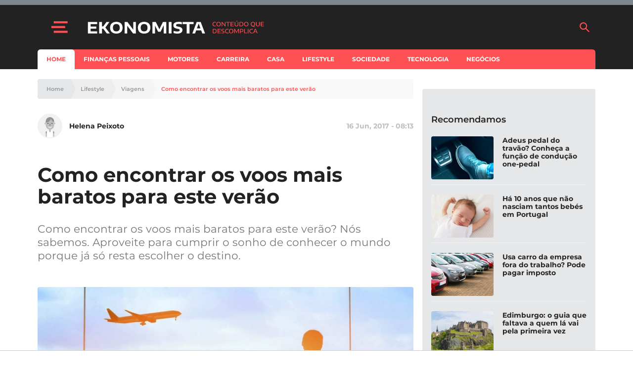

--- FILE ---
content_type: text/html; charset=utf-8
request_url: https://www.google.com/recaptcha/api2/aframe
body_size: 133
content:
<!DOCTYPE HTML><html><head><meta http-equiv="content-type" content="text/html; charset=UTF-8"></head><body><script nonce="rapqdrtU6RmS2iwN7Q5xEA">/** Anti-fraud and anti-abuse applications only. See google.com/recaptcha */ try{var clients={'sodar':'https://pagead2.googlesyndication.com/pagead/sodar?'};window.addEventListener("message",function(a){try{if(a.source===window.parent){var b=JSON.parse(a.data);var c=clients[b['id']];if(c){var d=document.createElement('img');d.src=c+b['params']+'&rc='+(localStorage.getItem("rc::a")?sessionStorage.getItem("rc::b"):"");window.document.body.appendChild(d);sessionStorage.setItem("rc::e",parseInt(sessionStorage.getItem("rc::e")||0)+1);localStorage.setItem("rc::h",'1768858878772');}}}catch(b){}});window.parent.postMessage("_grecaptcha_ready", "*");}catch(b){}</script></body></html>

--- FILE ---
content_type: application/javascript; charset=utf-8
request_url: https://fundingchoicesmessages.google.com/f/AGSKWxW-9KhfvNUsAoaNOtFAT5LQoXR5IHFc54GxlS-e9e2Ry2Lhoopb5OE7DvUkovde2vU8Dbo64H9qW0IMPZJM1kIujXpJ6XxYus2IL62bXIfodWc_hzn2lxDktbi5G1ioqsRuajK6ymTHrzOv-DyHQKglF5lm4Z6OPJOzS0i9wh9HuQhjKcDreTbBUTRN/_/480x030./ad.epl?.shortcuts.search./adstakeover./adnl.
body_size: -1293
content:
window['282e4d6c-d2eb-479b-85b0-fdb2dd4f2a56'] = true;

--- FILE ---
content_type: application/javascript
request_url: https://aim.loc.kr/identity-lockr.js
body_size: 30473
content:
function _0x3be1(){const _0xc74224=['setEmailHa','MqHmu','EmailHash','oJbgl','getUSPData','zKlNj','getUserId','rameters\x20p','aramsForEm','firstid=','https://ad','Publishers','dropLocalS','UfaMy','trim','Qrgrk','t-data-fou','tyCookiesL','eCCBK','lLthh','opLkt','YajSd','crwdcntrl.','ovinplayer','meClientId','\x20=\x20lotameT','r/settings','undefined','yPpVk','wOnKC','gdjXc','\x20trigger\x20w','function()','key_name','awgGf','ce__=true','identitPro','Agent','JfeQE','xwkxM','IDEnrichme','acbIL','xGRWI','LlIxK','getElement',';\x0a\x20\x20\x20\x20\x20\x20\x20\x20','__gpp','filter','\x20\x20\x20\x20\x20\x20\x20\x20\x20\x20','data-plyr-','POST',';domain=.','KOkYt','agSupporte','criteo.com','ljDrJ','injectFirs','ZBLiI','processPen','id/','sfgvk','zVuEq','r/incorrec','generateSH','dataset','MjyEj','tionEnable','MLIev',';expires=T','IdentityLo','setFirstId','xEDKM','expires=','kies','stener','toUpperCas','led','Unable\x20to\x20','d:\x20','Thu,\x2001\x20Ja','lkgjP','\x20\x20\x20\x20\x20\x20name','payload','GtDTH','pickFirstP','uspString','entity.loc','decode','IsFWB','WIeOX','lHLzk','tcString','FAPMf','callLockr','ovoQp','Clearing\x20t','abled','.0/id5-api','Vbnym','|1|17|31|1','version','\x20\x20\x20data:\x20{','bEiin','toUTCStrin','xIVwd','appendChil','ut\x20=\x20{\x0a\x20\x20\x20','publisherT','mJkDK','OTCWY','BWMeO','explicitRT','bbVEC','window[\x27lo','url','ggerInstal','ext','canRefresh','alRkd','buffer','sKVRI','5655RJOIEO','ain=.','RE_ID','oLzVi','ntId','rPyxC','dPKHi','nfig\x20||\x20{}','GET','tId\x20=\x20','xFPHL','000','cwAKN','/publisher','\x20\x20\x20\x20var\x20na','xqeEM','__identity','leReady:\x20','XMLHttpReq','slice','lockr_trac','n\x0a\x20\x20\x20\x20\x20\x20\x20\x20','applicatio','yCookie:\x20','Salt','KKNVm','.js','XnFoW','__aim_lhs=','debrL','uYBct','getItem','sync','Keys','qItyu','PEIPY','NmWGC','detectURLP','.com/api/1','orPageView','mhXzb','xxxxxxxx-x','email','XNjni','isView','WeEzo','DiudD','now','inplayer-c','QBBVl','none','catch','data\x20=\x20lot','LKBIX','NKIUU','VrpeX','file','GPP','jOMjo','Lotame\x20ini','eWcNJ','ramaID','prototype','e.cmd\x20||\x20[','setAdditio','includes','div.theo-p','XFPKv','xxx-4xxx-y','cmd','ujGME','ly_flag_su','lockrTrack','xgSpJ','max-age=36','TXgrm','getGPPStri','/rtb/bid','referrer','larity','.jwplayer[','ljDCX','\x20firstPart','altID','2912yYerzd','video','IqOkH','TgfXI','log','|10|15|7|1','Tszoy','torage\x20and','*=\x22youtube','VLPSF','openrtb','xYmsX','hem-ids','onload','\x201970\x2000:0','cript','gdprApplie','PgSEU','mediaid','rEsuJ','rset=UTF-8','XAcfw','consentStr','stream-id','entries','OeEpl','kfRUi','KezYv','SdfeT','Uqejp','videoId','rXgJA','ing','PqOAa','__uspapi','tameTagInp','iToYo','PROBATION','body','[file]','MtkFi','from','GPC','getPlaylis','get','XmKTk','__lt__sour','g\x20=\x20lotame','dpYBe','style','wPGae','paavu','HYOvn','responseTe','ders','yDlyc','rl.net/lt/','fUcfP','HCoRv','CRITEO','he\x20sha256,','agInput.co','stringSimi','CnMey','AhDVX','xVQSs','setRequest','dCGWA','video#bitm','ngToken','VvGou','content','__aim_isun','injectRamp','clzrt','tializatio','encode','keys','digest','2592000;\x20p','namespace.','max-age=86','zNhDk','r-flex.min','getTokensF','generateRe','nBSIG','__euid_adv','fill','tor','MgCJk','ckr','Vupfo','y\x20settings','gs.crwdcnt','content-ty','\x0a\x20\x20\x20\x20\x20\x20\x20\x20!','the\x20data','qOGFR','rampJSClie','__aim_','join','getAttribu','has','true','isILUI','Fhrkc','string','gppString','JFzoj','kcsnm','hostname','aIDEmailHa','ckPjZ','[Unreadabl','cookie','openRTBNet','lockr_ramp','onGenerate','tID','ponkV','platformID','ejvmH','OkxkM','EEXCE','assFI','initalizeR','bjqld','extractVid','CkoVh','isIrisTVEn','aPOmA','advertisin','defer','space.cmd\x20','acyControl','loaded','JIzKl','syncNoHEMI','AFONQ','646860BpTNoj','QJhcp','rlcdn.com','doNotTrack','UID','king_id','rack/event','expiryDate','YAZPY','lientId:\x20N','hasOwnProp','fFtxP','FoctX','https://id','bLZIZ','__uid2_adv','GOonX','o[src]','forEach','status','r/identity','irisid=','height','ontainer','juNJp','tfLSc','substring','\x20\x20\x20onProfi','2|33|26|23','per,video[','e\x20Request\x20','head','iriscat','atus','qvQdq','questID','toLowerCas','sByTagName','qtKmP','value','*=\x22player.','ccpaString','main=.','__lockr_il','/sync.min.','latitude','pported','async','data','1800;\x20path','x-openrtb-','mLFFl','/embed/','lockrMappi','pTKbT','jFavF','PVRqQ','y5P4GJ57Ub','https://cd','euid.eu','addEventLi','then','QBdhW','ilui','olean','map','\x20max-age=2','__aim_lhid','nTsQD','__aim_lhs','OiAIm','cat_iab','bodyUsed','mfkAx','eJeXC','Ikdvi','div.plyr','ens','|4|22|18|0','uswVq','VxKDw','\x20cookies','n.id5-sync','app_id','LdSaX','orbcV','vtBdx','uzPDs','Cgwqi','0000000','isIDEnrich','lockr','siXEu','mRjiH','YAHOO_CONN','rackingIDC','2|8|24|28|','gCfNg','callIdenti','t.data\x20||\x20','{};\x0a\x20\x20\x20\x20\x20\x20','KGsuQ','rgpdM','EIDs','ms=','maToken','ertising_t','gPzbr','Enabled','split','vYAac','ZpsQX','iriscat=','TJlHR','qqsUJ','pickAllUTM','src','bled','IUTRv','TokenSucce','Cookies','PiDpD','true;\x20doma','detectOpen','ZnzAk','ymous','syncPanora','IRuID','CCPA','video_info','aiiJO','gYsNk','textConten','-tokens','omain=.','_expiry','zwJGo','initailize','random','hoPmJ','0:00\x20UTC;\x20','=\x20namespac','EUID','IOlZq','clearLocal','HfAkK','first-id.f','\x20\x20\x20\x20\x20\x20\x20//\x20','FFIXY','XxJAk','in=.','WOcdT',';path=/;\x20e','utmTags','wXoNn','ECT_ID','592000;\x20pa','jlmrk','ry_keys','n\x201970\x2000:','ssHEM','load','text','shCrk','injectAdel','365016OOyjIw','macroDetec','nalData','CdjAC','in-app_id','token','stringify','Body]','ZQtCs','TisVr','false','hknnS','net','n/json','init','removeItem','charAt','writeToDev','PANORAMA_I','firstid','atus=','uction','parse','eoId','search','RdsQl','stPartyCoo','Expected:\x20','getTCFCons','tMJsF','pageViewSt','=Thu,\x2001\x20J','video.shak','setIdentit','script','source[src','HEXZp','ePksF','aryObject','VIuQF','keIHu','PLSuc','OXOqW','getCCPAStr','cronym','settings','n/json;cha','VmGhe','IoIQG','ientId','exhNK','iframe[src','getIrisID','Lrwrd','source','Vawbo','WdTxc','=false;\x20do','EMAIL_SHA2','nhYwI','generateLo','tokenMappi','\x27\x20+\x20lotame','send','uidapi.com','ader/loade','\x20are\x20turne','qrchy','zlPGs','oIHcP','false;\x20dom','pop','ORWnc','reportInco','key','WIjSa','tame_sync_',':00:00\x20UTC','YsrEs','entString','umber(lota','RNIlb','tokens','__tcfapi','ckrRTBStri','vendor','domain=.','setFullYea','7|25|29|14','\x20}();\x0a\x20\x20\x20\x20','derreview','LXdhZ','clone','HEAD','sHEM','onfig:\x20{\x0a\x20','headers','foNwC','FgXFv','zPRUC','PRmjx','_publink','getTime','zkkKG','ngine,vide','country','panoramaId','The\x20privac','LockrNetLo','\x20path=/;\x20d','RedYD','open','\x20cookie:\x20','sByjM','xxxxxx','iris_id','zKswz','iluiMacroD','generate\x20t','ookie','.ipredicti','torAll','cfmwr','pickUTMTag','he\x20local\x20s','padStart','JlcSb','-video-pla','id5id','fiveByFive','irisid','GIzyw','purpose','ce__=true;','floor','aim_pendin','};\x0a\x20\x20\x20\x20\x20\x20\x20','[FormData]','phicCookie','HjzuV','fetch','https://ta','href','g\x20the\x20UUID','nDomainFor','bGpaK','storePageV','FSPui','hJZuV','xcbUE','ithout\x20TCF','find','mespace\x20=\x20','indexOf','EccAn','FnKCP','text/plain','pickAllFir','lumaIAB','MWiot','00;','ce__=false','00:00\x20UTC;','assign','00000333','lastName','vimeo.com/','oaded','firstParty','yloYr','GQhfZ','xxx-xxxxxx','lockr_expi','injectRawE','PwOhf','embed-id','chment','div.bitmov','identityId','oken','video/\x22]','xpires','assed\x20for\x20','size','revokeCons','iceConsent','_lr_env=','kdqbN','Config.cli','nBUPm','n.first-id','zuuaC','lotame_syn','RTB','cto_bidid','__aim_publ','Token','LgPhq','kDHWP','RgCKW','EPSILON_CO','injectLibr','BvAJJ','startsWith','function','length','_is_rtis','pvics','r/request-','\x20\x20};\x0a\x20\x20\x20\x20\x20','set','panoramaPa','natdF','lockr_iden','ZdYnh','lement','Element','xkTli','object','=;expires=','lockr-sign','HOFkW','AbjQN','panoramaEn','createElem','video.fp-e','A256','ONIab','isher_acro','isAdelphic','),\x0a\x20\x20\x20\x20\x20\x20\x20','SuTLY','d\x20on','ZxCLO','apply','Qjywy','HyXLg','Tags','r/pending-','FIRSTID','BeaOm','JhLRs','longitude','lULzU','mZkLM','\x20in\x20first\x20','fkTQf','isArray','location','artyCookie','success','ameTagInpu','dmLmw','r/revoke-c','trackingId','zdlSb','efresher','PDNrw','iSIrp','error','r/page-vie','fromEntrie','imp','aaPai','isFirstPar','.rlcdn.com','mEtMb','BJmww','meRQE','WUVPN','__aim_i','panoramaCl','DALpN','call','__aim_anon','NgUbE','\x20\x20\x20\x20\x20\x20\x20\x20\x20c','8572120LLlAbI','onsent','XyONN','QMfxi','isher_tier','oz0XyBe601','rawElement','ALCLj','pAySJ','test','tjthW','zAeJT','mDdjJ','consents','ywcqf','ocerb','MWRYv','r/refresh-','uxtNC','hu,\x2001\x20Jan','ent','id5Instanc','id5-sync.c','TCF','token-requ','method','tWMnE','GiMfV','hsVHp','user','.com/embed','\x20\x20\x20\x20\x20names','getAIMSett','Header','CgSIr','king_id=','shed','narbC','refresh','x.3lift.co','clxaR','tity_provi','getPageMai','AWecx','name','tokenSourc',';\x20domain=.','YWcim','0;\x20path=/;','OqZoN','529697VODyBc','workLogger','jfjJF','__aim_f','firstName','/app/v1/id','firstIDPas','add','ddCKa','\x20\x20\x20\x20var\x20lo','party\x20cook','ail','ithour\x20use','subtle','g_token','generateUU','tyAPI','DO_NOT_TRA','RampJS','\x20|\x20Receive','SHA-256','setPanoram','r/dataenri','ZgaiN','mTzNx','vidersType','10540980cBmvJB','mltrt','ntEnabled','eventType','est','globalPriv','setItem','isUTMTagsL','_lr_env','KIrER','aEtGF','IRISTV','StorageAnd','.fr/sdk/lo','.lijit.com','querySelec','RAMPID','src]',';\x20path=/;\x20','tion','an\x201970\x2000','rlkwT','iWKzA','text/javas','\x20generatin','entId]\x20=\x20{','hashedUser','GjkIq','tameConfig','identity_e','423004VVctBI','__aim_supp','ings','hJxJS',';\x20max-age=','resolve','Vopeg','tcfData','vPTBh','YOZtL','replace','AGwWq','a-video\x20so','AIM\x20cannot','JStyE','KNhQz','MRWsq','city','QJvaLb','am-id]','dcnKx','dropCookie','LxXrP','display','dingReques','ZkSTA','refreshTok','BEndpoints','push','xzNBM','Encryption','.kr','publisherA','host','400;','tream[stre','layer-wrap','img','jCskk','ingID','KNGEO','m/header/a','getFullYea','th=/;','kOCSe','WsjRY','\x20defined.','[Unseriali','VogZo','lhid','ve.com/d/t','KbZAO','browser','otameClien','xqHye','.gif?cpara','nDomain','\x20\x0a\x20\x20\x20\x20\x20\x20\x20\x20','VLPi','getCookie','Content-Ty','zable\x20Body','eKGjs','gyMge','rEROL','isProbatio','getOpenRTB','eMappings','JXCVg','lWIdC','stringToBo','},\x0a\x20\x20\x20\x20\x20\x20\x20','KGRgm','some','VDJRB','r/sync-no-','isSupplyFl','/\x22]','firstIDEna','9|16|9|32|','aimTokens','xpires=','toString','id5JSEnabl','20|30|11|2','width','ID5','similarity','REHSi','60IBApPr','meta','pickLockrT','sYHms','ZnChh','torage','loXMq','ngs','entityLock','MEWZt','wZYVO','ath=/;','pace.confi','lWBxU','nym','JJEQo','hash','illuma','connectId','yahooinc.c','id]','pDHBf','Invalid\x20Pa','RNNix','installNet','__aim_p','https://tl','getTCData','isEncrypte','https://ap','ufpIA','ier','CMlOd','RAMPJS','rrectData','myJgh','eNsWu','div.video-','context','VnXYg','injectPano','vNXVT','.js?id=z3t','yer','Config;\x0a\x20\x20','r-consent.','\x20{\x0a\x20\x20\x20\x20\x20\x20\x20','path=/;\x20do','AXgZo','min','g_request','Lockr-For-','\x20\x20\x20\x20\x20\x20\x20\x20}\x0a','allowedUTM','tItem','CdOdw','lockr-site','YVrRF','xXhxe','OaogE','r/generate','uest','fBAIC','iew','pingData','etection','bitmovin-s','=;\x20expires','Uaiem','erty','RVtZC','urce[src]','BMmsi','];\x0a\x20\x20\x20\x20\x20\x20\x20','3|6|5|21|1','hnspA','type','=/;','YFhqI','UTM','VfLPv','\x20\x20\x20\x20\x20var\x20l','0222','zJCHx'];_0x3be1=function(){return _0xc74224;};return _0x3be1();}const _0x168e49=_0x4e71;(function(_0x39461b,_0x230e42){const _0x3a600a=_0x4e71,_0x35a66c=_0x39461b();while(!![]){try{const _0x53b45d=-parseInt(_0x3a600a(0x4ba))/(-0xb7b+0x2416+-0x189a)+parseInt(_0x3a600a(0x33b))/(0x63e+0x18db+0xa5d*-0x3)+parseInt(_0x3a600a(0x296))/(-0x1bc0+0x1125+0x2*0x54f)+parseInt(_0x3a600a(0x20a))/(-0x1a17*0x1+-0x1*-0x1d7+-0x4*-0x611)*(-parseInt(_0x3a600a(0x1b6))/(-0x3cb+0x21bb+-0x1deb))+parseInt(_0x3a600a(0x513))/(-0x1*0x36f+-0x7*0x337+0x19f6)*(-parseInt(_0x3a600a(0x482))/(0x2375+-0x138f+0xfdf*-0x1))+parseInt(_0x3a600a(0x450))/(0x10e7+-0x1282+0x1a3)+parseInt(_0x3a600a(0x49c))/(-0x472+0x24a5+0x2*-0x1015);if(_0x53b45d===_0x230e42)break;else _0x35a66c['push'](_0x35a66c['shift']());}catch(_0x188d65){_0x35a66c['push'](_0x35a66c['shift']());}}}(_0x3be1,-0x121*0x821+-0xc70cc+0xa9a*0x2f5));function _0x4e71(_0x156263,_0x4554c6){_0x156263=_0x156263-(0x7e1*0x4+0xe*0x233+-0x3cad);const _0x5ad51f=_0x3be1();let _0x459a94=_0x5ad51f[_0x156263];return _0x459a94;}const identityLockr={'host':_0x168e49(0x2a3)+_0x168e49(0x5bd)+_0x168e49(0x4d9),'app_id':null,'expiryDateKeys':localStorage[_0x168e49(0x1d5)](_0x168e49(0x3e7)+_0x168e49(0x334))?JSON[_0x168e49(0x351)](localStorage[_0x168e49(0x1d5)](_0x168e49(0x3e7)+_0x168e49(0x334))):[],'firstPartyCookies':[],'canRefreshToken':!![],'macroDetectionEnabled':![],'iluiMacroDetection':![],'gdprApplies':![],'consentString':'','gppString':'','tcfData':undefined,'ccpaString':'','isUTMTagsLoaded':![],'isFirstPartyCookiesLoaded':![],'allowedUTMTags':[],'lockrTrackingID':'','panoramaClientId':'','writeToDeviceConsentEUID':![],'id5JSEnabled':![],'firstIDPassHEM':![],'panoramaPassHEM':![],'firstIDEnabled':![],'panoramaEnabled':![],'isAdelphicEnabled':![],'fiveByFiveIDEnrichmentEnabled':![],'os':'','browser':'','country':'','city':'','latitude':'','longitude':'','ip':'','hashedUserAgent':'','publisherTier':localStorage[_0x168e49(0x1d5)](_0x168e49(0x3fe)+_0x168e49(0x454)),'isProbation':localStorage[_0x168e49(0x1d5)](_0x168e49(0x252)+_0x168e49(0x395)),'publisherAcronym':localStorage[_0x168e49(0x1d5)](_0x168e49(0x3fe)+_0x168e49(0x41f)+_0x168e49(0x521)),'tokenMappings':{'UID':_0x168e49(0x2a5)+_0x168e49(0x300)+_0x168e49(0x3ee),'EUID':_0x168e49(0x261)+_0x168e49(0x300)+_0x168e49(0x3ee),'RAMPID':_0x168e49(0x4a4),'ID5':_0x168e49(0x3bb),'FIRSTID':_0x168e49(0x34e),'YAHOO_CONNECT_ID':_0x168e49(0x525),'PANORAMA_ID':_0x168e49(0x3a5),'CRITEO':_0x168e49(0x3fd),'EPSILON_CORE_ID':_0x168e49(0x3a0)},'tokenSourceMappings':{'UID':_0x168e49(0x37b),'EUID':_0x168e49(0x2d1),'RAMPID':_0x168e49(0x298),'ID5':_0x168e49(0x466)+'om','FIRSTID':_0x168e49(0x328)+'r','YAHOO_CONNECT_ID':_0x168e49(0x526)+'om','PANORAMA_ID':_0x168e49(0x57d)+_0x168e49(0x347),'CRITEO':_0x168e49(0x59d)},'identitProvidersType':{'UID':_0x168e49(0x29a),'RAMPID':_0x168e49(0x4ac),'ID5':_0x168e49(0x510),'EUID':_0x168e49(0x324),'FIRSTID':_0x168e49(0x42a),'RAMPJS':_0x168e49(0x534),'YAHOO_CONNECT_ID':_0x168e49(0x2f4)+_0x168e49(0x331),'PANORAMA_ID':_0x168e49(0x34d)+'D','CRITEO':_0x168e49(0x245),'EPSILON_CORE_ID':_0x168e49(0x403)+_0x168e49(0x1b8)},'identityIdEncryptionSalt':_0x168e49(0x455)+_0x168e49(0x4cc),'explicitRTBEndpoints':[_0x168e49(0x52d)+_0x168e49(0x477)+_0x168e49(0x4e3)+_0x168e49(0x350),_0x168e49(0x530)+_0x168e49(0x4aa)+_0x168e49(0x203)],'detectOpenRTB':function(_0x2c8165,_0x485bdb){const _0x23b7fd=_0x168e49,_0x5664e3={'VIuQF':function(_0x86d8cb,_0x4700f3){return _0x86d8cb===_0x4700f3;},'MRWsq':_0x23b7fd(0x407),'vPTBh':function(_0x2b87c8,_0x1cb31f){return _0x2b87c8<_0x1cb31f;},'VDJRB':function(_0x579707,_0x5c6588){return _0x579707||_0x5c6588;},'acbIL':function(_0x20b2c7,_0x465b5a){return _0x20b2c7||_0x465b5a;},'dPKHi':function(_0x349136,_0x282f27){return _0x349136===_0x282f27;},'Uaiem':function(_0x2e2799,_0x5df2c2,_0xa69187){return _0x2e2799(_0x5df2c2,_0xa69187);},'hsVHp':_0x23b7fd(0x269)+'pe','qqsUJ':_0x23b7fd(0x1cc)+_0x23b7fd(0x348),'VrpeX':function(_0x7d1bfb,_0x4470d0,_0x1488ea){return _0x7d1bfb(_0x4470d0,_0x1488ea);},'YOZtL':_0x23b7fd(0x2c8)+_0x23b7fd(0x1a1),'BMmsi':_0x23b7fd(0x275),'xIVwd':_0x23b7fd(0x415)};try{const _0x4fc9ef=(_0xb00211,_0x4badb4)=>{const _0x590564=_0x23b7fd;if(!_0xb00211)return'';if(_0x5664e3[_0x590564(0x362)](typeof _0xb00211[_0x590564(0x236)],_0x5664e3[_0x590564(0x4ca)]))return _0xb00211[_0x590564(0x236)](_0x4badb4)||_0xb00211[_0x590564(0x236)](_0x4badb4[_0x590564(0x2ba)+'e']())||'';if(Array[_0x590564(0x432)](_0xb00211)){const _0x46a50e=_0x4badb4[_0x590564(0x2ba)+'e']();for(let _0x16ad94=-0xcc9*-0x2+0x230f+-0x53*0xbb;_0x5664e3[_0x590564(0x4c2)](_0x16ad94,_0xb00211[_0x590564(0x408)]);_0x16ad94++){const [_0x266d54,_0x1b3cb4]=_0xb00211[_0x16ad94];if(_0x5664e3[_0x590564(0x362)](_0x5664e3[_0x590564(0x504)](_0x266d54,'')[_0x590564(0x2ba)+'e'](),_0x46a50e))return _0x5664e3[_0x590564(0x590)](_0x1b3cb4,'');}return'';}const _0x43fc22=_0x4badb4[_0x590564(0x2ba)+'e']();for(const _0x311302 in _0xb00211){if(Object[_0x590564(0x1f4)][_0x590564(0x2a0)+_0x590564(0x558)][_0x590564(0x44c)](_0xb00211,_0x311302)){if(_0x5664e3[_0x590564(0x1bc)](_0x311302[_0x590564(0x2ba)+'e'](),_0x43fc22))return _0xb00211[_0x311302]||'';}}return'';},_0x436534=(_0x5664e3[_0x23b7fd(0x557)](_0x4fc9ef,_0x2c8165,_0x5664e3[_0x23b7fd(0x46c)])||'')[_0x23b7fd(0x2ba)+'e']();if(!_0x436534[_0x23b7fd(0x1f7)](_0x5664e3[_0x23b7fd(0x308)]))return{'openrtb':![],'version':null};const _0x29469a=(_0x5664e3[_0x23b7fd(0x1ed)](_0x4fc9ef,_0x2c8165,_0x5664e3[_0x23b7fd(0x4c3)])||'')[_0x23b7fd(0x575)]();if(!/^\d+\.\d+$/[_0x23b7fd(0x459)](_0x29469a))return{'openrtb':![],'version':null};let _0x3ab2e4=null;if(_0x5664e3[_0x23b7fd(0x362)](typeof _0x485bdb,_0x5664e3[_0x23b7fd(0x55b)]))try{_0x3ab2e4=JSON[_0x23b7fd(0x351)](_0x485bdb);}catch(_0x5716d8){_0x3ab2e4=null;}else _0x485bdb&&_0x5664e3[_0x23b7fd(0x362)](typeof _0x485bdb,_0x5664e3[_0x23b7fd(0x1a5)])&&(_0x3ab2e4=_0x485bdb);if(!_0x3ab2e4||!_0x3ab2e4[_0x23b7fd(0x46d)]||!_0x3ab2e4[_0x23b7fd(0x46d)]['id'])return{'openrtb':![],'version':null};return{'openrtb':!![],'version':_0x29469a};}catch(_0x438216){return{'openrtb':![],'version':null};}},'installNetworkLogger':function(){const _0xadd41f=_0x168e49,_0x3c657a={'KNhQz':_0xadd41f(0x1be),'lWBxU':function(_0x2ffa1d,_0x26f86d){return _0x2ffa1d===_0x26f86d;},'yloYr':_0xadd41f(0x275),'eNsWu':function(_0x50b40c,_0x508ab1){return _0x50b40c===_0x508ab1;},'uxtNC':_0xadd41f(0x407),'zlPGs':_0xadd41f(0x230),'EccAn':function(_0x59b5c8,_0xc243c1){return _0x59b5c8 instanceof _0xc243c1;},'WIeOX':_0xadd41f(0x3c4),'LgPhq':function(_0x3a612f,_0xfe748c){return _0x3a612f instanceof _0xfe748c;},'LlIxK':function(_0x7d6c66,_0x4b2a2c){return _0x7d6c66===_0x4b2a2c;},'KbZAO':_0xadd41f(0x4e9)+_0xadd41f(0x4f7)+']','bjqld':function(_0x14bd22,_0x42e1e){return _0x14bd22!==_0x42e1e;},'ovoQp':_0xadd41f(0x27c)+_0xadd41f(0x2b4)+_0xadd41f(0x342),'uzPDs':function(_0x4a450b,_0x450d2f){return _0x4a450b!==_0x450d2f;},'fkTQf':_0xadd41f(0x398),'SdfeT':function(_0x163784,_0x2e4bcc){return _0x163784===_0x2e4bcc;},'FFIXY':function(_0x11e93a,_0x1ef126){return _0x11e93a||_0x1ef126;},'mLFFl':_0xadd41f(0x54b),'GiMfV':function(_0x357139,_0x4d09bf){return _0x357139*_0x4d09bf;},'ZpsQX':_0xadd41f(0x269)+'pe','mDdjJ':_0xadd41f(0x1cc)+_0xadd41f(0x348),'CkoVh':_0xadd41f(0x582),'TgfXI':function(_0x580fb4,_0x33927f){return _0x580fb4 instanceof _0x33927f;},'qvQdq':function(_0x4bc831,_0x286954){return _0x4bc831===_0x286954;},'lWIdC':function(_0x25d867,_0x3d3d35){return _0x25d867!==_0x3d3d35;},'Qjywy':function(_0x26b086,_0x24e260){return _0x26b086===_0x24e260;},'qItyu':function(_0x16c8ed,_0x487b37){return _0x16c8ed*_0x487b37;},'fUcfP':_0xadd41f(0x337),'QMfxi':_0xadd41f(0x43e)};try{if(window[_0xadd41f(0x1c6)+_0xadd41f(0x3a7)+_0xadd41f(0x1b0)+_0xadd41f(0x5b3)])return;window[_0xadd41f(0x1c6)+_0xadd41f(0x3a7)+_0xadd41f(0x1b0)+_0xadd41f(0x5b3)]=!![];if(window[_0xadd41f(0x3c7)]&&_0x3c657a[_0xadd41f(0x426)](typeof window[_0xadd41f(0x3c7)],_0x3c657a[_0xadd41f(0x462)])){const _0x1d0ddc=window[_0xadd41f(0x3c7)];window[_0xadd41f(0x3c7)]=async function(_0x219da5,_0x54a70e){const _0x2d7902=_0xadd41f;let _0x219ce4=_0x3c657a[_0x2d7902(0x4c9)],_0x26ea0b='',_0x2d211b=undefined,_0xe4fa04=new Headers();try{_0x26ea0b=_0x3c657a[_0x2d7902(0x520)](typeof _0x219da5,_0x3c657a[_0x2d7902(0x3e4)])?_0x219da5:_0x219da5&&_0x219da5[_0x2d7902(0x1af)]||'',_0x219ce4=_0x54a70e&&_0x54a70e[_0x2d7902(0x469)]||_0x219da5&&_0x219da5[_0x2d7902(0x469)]||_0x3c657a[_0x2d7902(0x4c9)];_0x219da5&&_0x219da5[_0x2d7902(0x39b)]&&_0x3c657a[_0x2d7902(0x537)](typeof _0x219da5[_0x2d7902(0x39b)][_0x2d7902(0x2a8)],_0x3c657a[_0x2d7902(0x462)])&&_0x219da5[_0x2d7902(0x39b)][_0x2d7902(0x2a8)]((_0x21bf5d,_0x27d128)=>_0xe4fa04[_0x2d7902(0x40d)](_0x27d128,_0x21bf5d));if(_0x54a70e&&_0x54a70e[_0x2d7902(0x39b)])try{const _0x5edece=new Headers(_0x54a70e[_0x2d7902(0x39b)]);_0x5edece[_0x2d7902(0x2a8)]((_0x45b3e9,_0x1c22dc)=>_0xe4fa04[_0x2d7902(0x40d)](_0x1c22dc,_0x45b3e9));}catch(_0xdc4f6e){}if(_0x54a70e&&Object[_0x2d7902(0x1f4)][_0x2d7902(0x2a0)+_0x2d7902(0x558)][_0x2d7902(0x44c)](_0x54a70e,_0x3c657a[_0x2d7902(0x37f)])){const _0x2f4c23=_0x54a70e[_0x2d7902(0x230)];if(_0x3c657a[_0x2d7902(0x3d5)](_0x2f4c23,FormData))_0x2d211b=_0x3c657a[_0x2d7902(0x5c0)];else{if(_0x3c657a[_0x2d7902(0x400)](_0x2f4c23,URLSearchParams))_0x2d211b=_0x2f4c23[_0x2d7902(0x50c)]();else{if(_0x3c657a[_0x2d7902(0x592)](typeof _0x2f4c23,_0x3c657a[_0x2d7902(0x3e4)]))_0x2d211b=_0x2f4c23;else try{_0x2d211b=JSON[_0x2d7902(0x341)](_0x2f4c23);}catch(_0x5b0f72){_0x2d211b=_0x3c657a[_0x2d7902(0x4ed)];}}}}else{if(_0x219da5&&_0x3c657a[_0x2d7902(0x289)](typeof _0x219da5,_0x3c657a[_0x2d7902(0x3e4)])&&_0x219da5[_0x2d7902(0x397)]&&_0x3c657a[_0x2d7902(0x592)](_0x219da5[_0x2d7902(0x2de)],![]))try{_0x2d211b=await _0x219da5[_0x2d7902(0x397)]()[_0x2d7902(0x338)]();}catch(_0x5a51b0){_0x2d211b=_0x3c657a[_0x2d7902(0x5c5)];}}}catch(_0x3b6e07){}const _0x3ed8df=identityLockr[_0x2d7902(0x311)+_0x2d7902(0x3fc)](_0xe4fa04,_0x2d211b);let _0x21eae2=null;if(_0x3ed8df[_0x2d7902(0x214)]&&_0x219ce4&&_0x3c657a[_0x2d7902(0x289)](_0x219ce4[_0x2d7902(0x5b2)+'e'](),_0x3c657a[_0x2d7902(0x4c9)])&&_0x3c657a[_0x2d7902(0x2ed)](_0x219ce4[_0x2d7902(0x5b2)+'e'](),_0x3c657a[_0x2d7902(0x431)]))try{const _0xa40f42=_0x3c657a[_0x2d7902(0x226)](typeof _0x2d211b,_0x3c657a[_0x2d7902(0x3e4)])?JSON[_0x2d7902(0x351)](_0x2d211b):_0x3c657a[_0x2d7902(0x32a)](_0x2d211b,{});if(_0xa40f42&&_0xa40f42[_0x2d7902(0x46d)]){_0xa40f42[_0x2d7902(0x46d)][_0x3c657a[_0x2d7902(0x2c9)]]=Math[_0x2d7902(0x3c1)](_0x3c657a[_0x2d7902(0x46b)](Math[_0x2d7902(0x320)](),0x1*-0x1e52a0f5+0x3*0x199cadf5+0x262*0x57e7b));const _0x1a8d18=JSON[_0x2d7902(0x341)](_0xa40f42);_0x2d211b=_0x1a8d18;try{_0xe4fa04[_0x2d7902(0x40d)](_0x3c657a[_0x2d7902(0x305)],_0x3c657a[_0x2d7902(0x45c)]);}catch(_0x1f1bb5){}if(_0x3c657a[_0x2d7902(0x289)](typeof _0x219da5,_0x3c657a[_0x2d7902(0x3e4)])&&_0x3c657a[_0x2d7902(0x289)](typeof Request,_0x3c657a[_0x2d7902(0x28b)])&&_0x3c657a[_0x2d7902(0x20d)](_0x219da5,Request)){const _0x5a1c06=new Request(_0x219da5,{'method':_0x219ce4,'headers':_0xe4fa04,'body':_0x1a8d18});_0x21eae2=[_0x5a1c06];}else{const _0x1e22d2=Object[_0x2d7902(0x3de)]({},_0x3c657a[_0x2d7902(0x32a)](_0x54a70e,{}),{'method':_0x219ce4,'headers':_0xe4fa04,'body':_0x1a8d18});_0x21eae2=[_0x26ea0b,_0x1e22d2];}}}catch(_0x4a85d7){}const _0x1ea19a=await(_0x21eae2?_0x1d0ddc[_0x2d7902(0x425)](this,_0x21eae2):_0x1d0ddc[_0x2d7902(0x425)](this,arguments));try{const _0x233993=_0x1ea19a[_0x2d7902(0x397)](),_0x3acbe3=await _0x233993[_0x2d7902(0x338)]();}catch(_0x48f3fc){}return _0x1ea19a;};}if(window[_0xadd41f(0x1c8)+_0xadd41f(0x550)]){const _0x267e8b=window[_0xadd41f(0x1c8)+_0xadd41f(0x550)];function _0x3ab2f5(){const _0x3c34ed=_0xadd41f,_0x4aebaa={'sfgvk':function(_0x52522d,_0x3d6166){const _0x2e35e7=_0x4e71;return _0x3c657a[_0x2e35e7(0x32a)](_0x52522d,_0x3d6166);}},_0x4cee19=new _0x267e8b();let _0x5d52f1='',_0x5f2fcd=_0x3c657a[_0x3c34ed(0x4c9)],_0x25c576;const _0x525ac6={},_0x6f6f98=_0x4cee19[_0x3c34ed(0x3aa)];_0x4cee19[_0x3c34ed(0x3aa)]=function(){const _0x45aa32=_0x3c34ed;try{_0x5f2fcd=arguments[0x2537+0x1525+-0x3a5c],_0x5d52f1=arguments[-0x333+0xb86+-0x852];}catch(_0x2080d2){}return _0x6f6f98[_0x45aa32(0x425)](_0x4cee19,arguments);};const _0x132295=_0x4cee19[_0x3c34ed(0x24c)+_0x3c34ed(0x471)];_0x4cee19[_0x3c34ed(0x24c)+_0x3c34ed(0x471)]=function(_0x57d2c6,_0x325ff2){const _0x1ed837=_0x3c34ed;try{_0x525ac6[_0x4aebaa[_0x1ed837(0x5a3)](_0x57d2c6,'')[_0x1ed837(0x2ba)+'e']()]=_0x325ff2;}catch(_0x1fda66){}return _0x132295[_0x1ed837(0x425)](_0x4cee19,arguments);};const _0x3a8dd1=_0x4cee19[_0x3c34ed(0x37a)];return _0x4cee19[_0x3c34ed(0x37a)]=function(_0x2c82b0){const _0xec3d13=_0x3c34ed;try{_0x25c576=_0x3c657a[_0xec3d13(0x3d5)](_0x2c82b0,FormData)?_0x3c657a[_0xec3d13(0x5c0)]:_0x2c82b0;}catch(_0x47ebbf){}const _0x12e2aa=identityLockr[_0xec3d13(0x311)+_0xec3d13(0x3fc)](_0x525ac6,_0x3c657a[_0xec3d13(0x2b8)](typeof _0x25c576,_0x3c657a[_0xec3d13(0x3e4)])?_0x25c576:(function(){const _0x3f74f6=_0xec3d13;try{return JSON[_0x3f74f6(0x341)](_0x25c576);}catch(_0xe58417){return'';}}()));if(_0x12e2aa[_0xec3d13(0x214)]&&_0x5f2fcd&&_0x3c657a[_0xec3d13(0x2ed)](_0x5f2fcd[_0xec3d13(0x5b2)+'e'](),_0x3c657a[_0xec3d13(0x4c9)])&&_0x3c657a[_0xec3d13(0x4ff)](_0x5f2fcd[_0xec3d13(0x5b2)+'e'](),_0x3c657a[_0xec3d13(0x431)]))try{const _0x5d4bfe=_0x3c657a[_0xec3d13(0x426)](typeof _0x25c576,_0x3c657a[_0xec3d13(0x3e4)])?_0x25c576:(function(){const _0x231f2b=_0xec3d13;try{return JSON[_0x231f2b(0x341)](_0x25c576);}catch(_0x1e7ec5){return'';}}()),_0x38a9bc=_0x5d4bfe?JSON[_0xec3d13(0x351)](_0x5d4bfe):{};if(_0x38a9bc&&_0x38a9bc[_0xec3d13(0x46d)]){_0x38a9bc[_0xec3d13(0x46d)][_0x3c657a[_0xec3d13(0x2c9)]]=Math[_0xec3d13(0x3c1)](_0x3c657a[_0xec3d13(0x1d8)](Math[_0xec3d13(0x320)](),0x2*-0x1bf5892f+-0x7cc660*-0xae+-0xb*-0x2cad21a));const _0x141040=JSON[_0xec3d13(0x341)](_0x38a9bc);_0x25c576=_0x141040,_0x2c82b0=_0x141040;}}catch(_0x563493){}return _0x4cee19[_0xec3d13(0x2d2)+_0xec3d13(0x5b1)](_0x3c657a[_0xec3d13(0x243)],function(){try{}catch(_0xfc057){}}),_0x4cee19[_0xec3d13(0x2d2)+_0xec3d13(0x5b1)](_0x3c657a[_0xec3d13(0x453)],function(){}),_0x3a8dd1[_0xec3d13(0x44c)](_0x4cee19,_0x2c82b0);},_0x4cee19;}_0x3ab2f5[_0xadd41f(0x1f4)]=_0x267e8b[_0xadd41f(0x1f4)],window[_0xadd41f(0x1c8)+_0xadd41f(0x550)]=_0x3ab2f5;}}catch(_0x322310){}},'initailizeIdentityLockr':function(){const _0x3adcb5=_0x168e49,_0x5a35b8={'PEIPY':_0x3adcb5(0x514),'AFONQ':function(_0x31ac08,_0xce00ba){return _0x31ac08===_0xce00ba;},'rEROL':_0x3adcb5(0x582),'MEWZt':function(_0x36300e,_0x2b8ecf){return _0x36300e===_0x2b8ecf;},'RdsQl':function(_0x5362ec,_0x5d9513){return _0x5362ec<_0x5d9513;},'iWKzA':function(_0x21a8e3,_0x2d350c){return _0x21a8e3===_0x2d350c;},'rlkwT':_0x3adcb5(0x417)+_0x3adcb5(0x33f)},_0x31d658=document[_0x3adcb5(0x593)+_0x3adcb5(0x2bb)](_0x5a35b8[_0x3adcb5(0x1d9)]);if(_0x5a35b8[_0x3adcb5(0x295)](typeof _0x31d658,_0x5a35b8[_0x3adcb5(0x4fa)])||_0x5a35b8[_0x3adcb5(0x51c)](_0x31d658[_0x3adcb5(0x408)],0x1afa+0x40a+0x4*-0x7c1))return;for(let _0xf0dc9b=0xc5*0xd+-0x42*-0x86+-0x5*0x8e9;_0x5a35b8[_0x3adcb5(0x354)](_0xf0dc9b,_0x31d658[_0x3adcb5(0x408)]);_0xf0dc9b++){if(_0x5a35b8[_0x3adcb5(0x4b2)](_0x31d658[_0xf0dc9b][_0x3adcb5(0x47c)],_0x5a35b8[_0x3adcb5(0x4b1)])){identityLockr[_0x3adcb5(0x2e9)]=_0x31d658[_0xf0dc9b][_0x3adcb5(0x251)];break;}}identityLockr[_0x3adcb5(0x5c4)]();},'callLockr':async()=>{const _0x25a829=_0x168e49,_0x320774={'HYOvn':_0x25a829(0x3a6)+_0x25a829(0x267)+_0x25a829(0x37d)+_0x25a829(0x423),'WIjSa':_0x25a829(0x467),'gCfNg':_0x25a829(0x4c7)+_0x25a829(0x586)+_0x25a829(0x3d1)+_0x25a829(0x4e8),'XxJAk':_0x25a829(0x4c7)+_0x25a829(0x586)+_0x25a829(0x48e)+_0x25a829(0x540),'ZxCLO':_0x25a829(0x316),'zwJGo':function(_0x247c7b,_0x989df4){return _0x247c7b===_0x989df4;},'aiiJO':_0x25a829(0x1ef),'xGRWI':_0x25a829(0x493)+'CK','XmKTk':_0x25a829(0x234),'oJbgl':function(_0x14fe35,_0x7b513d){return _0x14fe35!==_0x7b513d;},'TisVr':function(_0x54141d,_0x40c3f9){return _0x54141d+_0x40c3f9;},'xYmsX':_0x25a829(0x44d)+_0x25a829(0x313)};await identityLockr[_0x25a829(0x357)+_0x25a829(0x38a)](),await identityLockr[_0x25a829(0x202)+'ng'](),await identityLockr[_0x25a829(0x366)+_0x25a829(0x22a)]();if(window[_0x25a829(0x38e)]&&identityLockr[_0x25a829(0x4c1)]&&identityLockr[_0x25a829(0x4c1)][_0x25a829(0x21a)+'s']&&!identityLockr[_0x25a829(0x220)+_0x25a829(0x22a)]){identityLockr[_0x25a829(0x3f3)+_0x25a829(0x464)](_0x320774[_0x25a829(0x386)]),console[_0x25a829(0x20e)](_0x320774[_0x25a829(0x2f7)]);return;}if(window[_0x25a829(0x38e)]){if(!identityLockr[_0x25a829(0x4c1)]){console[_0x25a829(0x20e)](_0x320774[_0x25a829(0x2f7)]),identityLockr[_0x25a829(0x3f3)+_0x25a829(0x464)](_0x320774[_0x25a829(0x386)]);return;}identityLockr[_0x25a829(0x21a)+'s']=identityLockr[_0x25a829(0x4c1)][_0x25a829(0x21a)+'s'],identityLockr[_0x25a829(0x34c)+_0x25a829(0x3f4)+_0x25a829(0x324)]=identityLockr[_0x25a829(0x4c1)][_0x25a829(0x21a)+'s']&&identityLockr?.[_0x25a829(0x4c1)]?.[_0x25a829(0x3bf)]?.[_0x25a829(0x45d)]?.['1']&&identityLockr?.[_0x25a829(0x4c1)]?.[_0x25a829(0x390)]?.[_0x25a829(0x45d)]?.['21'];}if(window[_0x25a829(0x38e)]&&identityLockr[_0x25a829(0x4c1)]&&identityLockr[_0x25a829(0x4c1)][_0x25a829(0x21a)+'s']){if(!identityLockr[_0x25a829(0x4c1)]?.[_0x25a829(0x3bf)]?.[_0x25a829(0x45d)]?.[-0x1*-0x1db7+0xe4d+0x1*-0x2c03]||!identityLockr[_0x25a829(0x4c1)]?.[_0x25a829(0x3bf)]?.[_0x25a829(0x45d)]?.[-0x5c5*-0x4+-0x12c*-0x5+0x1*-0x1ced]){console[_0x25a829(0x20e)](_0x320774[_0x25a829(0x32b)]),identityLockr[_0x25a829(0x3f3)+_0x25a829(0x464)](_0x320774[_0x25a829(0x386)]);return;}}if(window[_0x25a829(0x22c)]&&!identityLockr[_0x25a829(0x2bf)]){console[_0x25a829(0x20e)](_0x320774[_0x25a829(0x32b)]),identityLockr[_0x25a829(0x3f3)+_0x25a829(0x464)](_0x320774[_0x25a829(0x424)]);return;}if(window[_0x25a829(0x22c)]&&identityLockr[_0x25a829(0x2bf)]&&_0x320774[_0x25a829(0x31e)](identityLockr[_0x25a829(0x2bf)][-0x1*0x22f+0x1fea+-0x1db9],'Y')){console[_0x25a829(0x20e)](_0x320774[_0x25a829(0x32b)]),identityLockr[_0x25a829(0x3f3)+_0x25a829(0x464)](_0x320774[_0x25a829(0x424)]);return;}if(window[_0x25a829(0x595)]&&!identityLockr[_0x25a829(0x276)]){console[_0x25a829(0x20e)](_0x320774[_0x25a829(0x32b)]),identityLockr[_0x25a829(0x3f3)+_0x25a829(0x464)](_0x320774[_0x25a829(0x318)]);return;}if(navigator[_0x25a829(0x299)]){identityLockr[_0x25a829(0x3f3)+_0x25a829(0x464)](_0x320774[_0x25a829(0x591)]);return;}if(navigator[_0x25a829(0x4a1)+_0x25a829(0x291)]){identityLockr[_0x25a829(0x3f3)+_0x25a829(0x464)](_0x320774[_0x25a829(0x237)]);return;}if(_0x320774[_0x25a829(0x56a)](identityLockr[_0x25a829(0x2e9)],null)&&!navigator[_0x25a829(0x299)]&&!navigator[_0x25a829(0x4a1)+_0x25a829(0x291)]){let _0x557e1c=identityLockr[_0x25a829(0x515)+_0x25a829(0x2f5)+_0x25a829(0x3b2)]();if(!_0x557e1c){_0x557e1c=identityLockr[_0x25a829(0x491)+'ID']();const _0x215f16=new Date();_0x215f16[_0x25a829(0x392)+'r'](_0x320774[_0x25a829(0x344)](_0x215f16[_0x25a829(0x4e4)+'r'](),-0x1*-0x12d9+-0x8ac+0x5*-0x1f5)),document[_0x25a829(0x27d)]=_0x25a829(0x1ca)+_0x25a829(0x473)+_0x557e1c+_0x25a829(0x47e)+identityLockr[_0x25a829(0x47a)+_0x25a829(0x4f2)]()+(_0x25a829(0x4ae)+_0x25a829(0x5af))+_0x215f16[_0x25a829(0x1a4)+'g']()+';';}try{identityLockr[_0x25a829(0x52b)+_0x25a829(0x483)]();}catch(_0x5e072f){}!localStorage[_0x25a829(0x1d5)](_0x320774[_0x25a829(0x215)])&&localStorage[_0x25a829(0x4a2)](_0x320774[_0x25a829(0x215)],!![]),document[_0x25a829(0x27d)]=_0x25a829(0x1d2)+_0x25a829(0x381)+_0x25a829(0x1b7)+identityLockr[_0x25a829(0x47a)+_0x25a829(0x4f2)]()+(_0x25a829(0x4ae)+_0x25a829(0x25b)+_0x25a829(0x4dc)),identityLockr[_0x25a829(0x1fe)+_0x25a829(0x4e1)]=_0x557e1c,identityLockr[_0x25a829(0x404)+_0x25a829(0x361)](),identityLockr[_0x25a829(0x288)+_0x25a829(0x43b)](),identityLockr[_0x25a829(0x470)+_0x25a829(0x4bc)](),identityLockr[_0x25a829(0x5a1)+_0x25a829(0x4d2)+'t']();}else window[_0x25a829(0x2f1)]={'setAdditionalData':()=>{const _0x141fa1=_0x25a829;console[_0x141fa1(0x20e)](_0x320774[_0x141fa1(0x23e)]);},'getOpenRTBEIDs':()=>{return[];}};},'revokeConsent':async function(_0x16e62d){const _0x1bf143=_0x168e49,_0x5db872={'MjyEj':_0x1bf143(0x599),'GOonX':_0x1bf143(0x4f6)+'pe','gPzbr':_0x1bf143(0x1cc)+_0x1bf143(0x369)+_0x1bf143(0x21e)};let _0x45bab4=identityLockr[_0x1bf143(0x515)+_0x1bf143(0x2f5)+_0x1bf143(0x3b2)]();if(!_0x45bab4)return;const _0x31735e=new XMLHttpRequest();_0x31735e[_0x1bf143(0x3aa)](_0x5db872[_0x1bf143(0x5a8)],identityLockr[_0x1bf143(0x4db)]+(_0x1bf143(0x1c3)+_0x1bf143(0x487)+_0x1bf143(0x51b)+_0x1bf143(0x438)+_0x1bf143(0x451))),_0x31735e[_0x1bf143(0x24c)+_0x1bf143(0x471)](_0x5db872[_0x1bf143(0x2a6)],_0x5db872[_0x1bf143(0x301)]),_0x31735e[_0x1bf143(0x37a)](JSON[_0x1bf143(0x341)]({'appID':identityLockr[_0x1bf143(0x2e9)],'lockrTrackingID':_0x45bab4,'optOutReason':_0x16e62d})),identityLockr[_0x1bf143(0x326)+_0x1bf143(0x4a8)+_0x1bf143(0x30e)]();},'generateUUID':function(){const _0x2a475f=_0x168e49,_0x222c78={'XyONN':function(_0x1853c0,_0x4888b5){return _0x1853c0|_0x4888b5;},'CdjAC':function(_0x4c326b,_0x448a15){return _0x4c326b*_0x448a15;},'LxXrP':function(_0x5c4452,_0x2dc9d9){return _0x5c4452===_0x2dc9d9;},'BJmww':function(_0x3c64fe,_0x330377){return _0x3c64fe&_0x330377;},'OkxkM':_0x2a475f(0x1df)+_0x2a475f(0x1fa)+_0x2a475f(0x3e6)+_0x2a475f(0x3ad)};return _0x222c78[_0x2a475f(0x285)][_0x2a475f(0x4c4)](/[xy]/g,function(_0x2ccf01){const _0x4c12a6=_0x2a475f;var _0x4b2957=_0x222c78[_0x4c12a6(0x452)](_0x222c78[_0x4c12a6(0x33e)](Math[_0x4c12a6(0x320)](),0xfe*-0xb+0x434+0x3*0x242),0x79e+0x578*0x1+-0xd16),_0x106c5c=_0x222c78[_0x4c12a6(0x4d0)](_0x2ccf01,'x')?_0x4b2957:_0x222c78[_0x4c12a6(0x452)](_0x222c78[_0x4c12a6(0x446)](_0x4b2957,-0x83*0xb+0x1*0x2565+-0x1fc1),-0x17c9+-0x237a+-0x3b4b*-0x1);return _0x106c5c[_0x4c12a6(0x50c)](0xf*0xa3+-0x1a28+0x10ab);});},'generateRequestID':async function(_0x5c43e6){const _0x2a06e2=_0x168e49,_0x39b4f6=this[_0x2a06e2(0x491)+'ID'](),_0x38634c=_0x39b4f6+'-'+_0x5c43e6;return await this[_0x2a06e2(0x5a6)+_0x2a06e2(0x41d)](_0x38634c);},'generateSHA256':async function(_0xa902){const _0x20d439=_0x168e49,_0x1a36f7={'Ikdvi':_0x20d439(0x496),'qtKmP':_0x20d439(0x5b4)+_0x20d439(0x3b1)+_0x20d439(0x246)+_0x20d439(0x4b4)+_0x20d439(0x3ca)};try{const _0xd5effa=new TextEncoder(),_0x303926=_0xd5effa[_0x20d439(0x256)](_0xa902),_0x42813c=await crypto[_0x20d439(0x48f)][_0x20d439(0x258)](_0x1a36f7[_0x20d439(0x2e1)],_0x303926),_0x3b57f1=Array[_0x20d439(0x233)](new Uint8Array(_0x42813c)),_0x10d062=_0x3b57f1[_0x20d439(0x2d7)](_0x202097=>_0x202097[_0x20d439(0x50c)](-0x3c*0x92+-0x9*0x30f+-0x3dcf*-0x1)[_0x20d439(0x3b8)](-0x5ab*0x2+0x216a+-0x1612,'0'))[_0x20d439(0x26f)]('');return _0x10d062;}catch(_0x1ddd1c){return console[_0x20d439(0x20e)](_0x1a36f7[_0x20d439(0x2bc)]),this[_0x20d439(0x491)+'ID']();}},'getPageMainDomain':function(){const _0x3c794f=_0x168e49,_0x338007={'ZdYnh':function(_0x11b17e,_0x21cecd){return _0x11b17e>_0x21cecd;}},_0x4e0966=window[_0x3c794f(0x433)][_0x3c794f(0x279)],_0x1154c4=_0x4e0966[_0x3c794f(0x303)]('.');if(_0x338007[_0x3c794f(0x411)](_0x1154c4[_0x3c794f(0x408)],0x1061+-0x2*-0x116e+-0x2b*0x131))return _0x1154c4[_0x3c794f(0x1c9)](-(0x49a*0x8+0x223*-0x6+-0x17fc))[_0x3c794f(0x26f)]('.');return _0x4e0966;},'getPageMainDomainForRampJS':function(){const _0x4753c6=_0x168e49,_0x583f29=window[_0x4753c6(0x433)][_0x4753c6(0x279)];return _0x583f29;},'getTokensForPageViews':function(_0x50bf97){const _0x36a532=_0x168e49,_0x321a30={};if(_0x50bf97?.[this[_0x36a532(0x378)+_0x36a532(0x51a)][_0x36a532(0x29a)]])_0x321a30[this[_0x36a532(0x58b)+_0x36a532(0x49b)][_0x36a532(0x29a)]]=_0x50bf97[this[_0x36a532(0x378)+_0x36a532(0x51a)][_0x36a532(0x29a)]];else localStorage[_0x36a532(0x1d5)](this[_0x36a532(0x378)+_0x36a532(0x51a)][_0x36a532(0x29a)])&&(_0x321a30[this[_0x36a532(0x58b)+_0x36a532(0x49b)][_0x36a532(0x29a)]]=localStorage[_0x36a532(0x1d5)](this[_0x36a532(0x378)+_0x36a532(0x51a)][_0x36a532(0x29a)]));if(_0x50bf97?.[this[_0x36a532(0x378)+_0x36a532(0x51a)][_0x36a532(0x510)]])_0x321a30[this[_0x36a532(0x58b)+_0x36a532(0x49b)][_0x36a532(0x510)]]=_0x50bf97[this[_0x36a532(0x378)+_0x36a532(0x51a)][_0x36a532(0x510)]];else localStorage[_0x36a532(0x1d5)](this[_0x36a532(0x378)+_0x36a532(0x51a)][_0x36a532(0x510)])&&(_0x321a30[this[_0x36a532(0x58b)+_0x36a532(0x49b)][_0x36a532(0x510)]]=localStorage[_0x36a532(0x1d5)](this[_0x36a532(0x378)+_0x36a532(0x51a)][_0x36a532(0x510)]));if(_0x50bf97?.[this[_0x36a532(0x378)+_0x36a532(0x51a)][_0x36a532(0x4ac)]])_0x321a30[this[_0x36a532(0x58b)+_0x36a532(0x49b)][_0x36a532(0x4ac)]]=_0x50bf97[this[_0x36a532(0x378)+_0x36a532(0x51a)][_0x36a532(0x4ac)]];else localStorage[_0x36a532(0x1d5)](this[_0x36a532(0x378)+_0x36a532(0x51a)][_0x36a532(0x4ac)])&&(_0x321a30[this[_0x36a532(0x58b)+_0x36a532(0x49b)][_0x36a532(0x4ac)]]=localStorage[_0x36a532(0x1d5)](this[_0x36a532(0x378)+_0x36a532(0x51a)][_0x36a532(0x4ac)]));if(_0x50bf97?.[this[_0x36a532(0x378)+_0x36a532(0x51a)][_0x36a532(0x2f4)+_0x36a532(0x331)]])_0x321a30[this[_0x36a532(0x58b)+_0x36a532(0x49b)][_0x36a532(0x2f4)+_0x36a532(0x331)]]=_0x50bf97[this[_0x36a532(0x378)+_0x36a532(0x51a)][_0x36a532(0x2f4)+_0x36a532(0x331)]];else localStorage[_0x36a532(0x1d5)](this[_0x36a532(0x378)+_0x36a532(0x51a)][_0x36a532(0x2f4)+_0x36a532(0x331)])&&(_0x321a30[this[_0x36a532(0x58b)+_0x36a532(0x49b)][_0x36a532(0x2f4)+_0x36a532(0x331)]]=localStorage[_0x36a532(0x1d5)](this[_0x36a532(0x378)+_0x36a532(0x51a)][_0x36a532(0x2f4)+_0x36a532(0x331)]));if(_0x50bf97?.[this[_0x36a532(0x378)+_0x36a532(0x51a)][_0x36a532(0x324)]])_0x321a30[this[_0x36a532(0x58b)+_0x36a532(0x49b)][_0x36a532(0x324)]]=_0x50bf97[this[_0x36a532(0x378)+_0x36a532(0x51a)][_0x36a532(0x324)]];else localStorage[_0x36a532(0x1d5)](this[_0x36a532(0x378)+_0x36a532(0x51a)][_0x36a532(0x324)])&&(_0x321a30[this[_0x36a532(0x58b)+_0x36a532(0x49b)][_0x36a532(0x324)]]=localStorage[_0x36a532(0x1d5)](this[_0x36a532(0x378)+_0x36a532(0x51a)][_0x36a532(0x324)]));if(_0x50bf97?.[this[_0x36a532(0x378)+_0x36a532(0x51a)][_0x36a532(0x42a)]])_0x321a30[this[_0x36a532(0x58b)+_0x36a532(0x49b)][_0x36a532(0x42a)]]=_0x50bf97[this[_0x36a532(0x378)+_0x36a532(0x51a)][_0x36a532(0x42a)]];else localStorage[_0x36a532(0x1d5)](this[_0x36a532(0x378)+_0x36a532(0x51a)][_0x36a532(0x42a)])&&(_0x321a30[this[_0x36a532(0x58b)+_0x36a532(0x49b)][_0x36a532(0x42a)]]=localStorage[_0x36a532(0x1d5)](this[_0x36a532(0x378)+_0x36a532(0x51a)][_0x36a532(0x42a)]));if(_0x50bf97?.[this[_0x36a532(0x378)+_0x36a532(0x51a)][_0x36a532(0x34d)+'D']])_0x321a30[this[_0x36a532(0x58b)+_0x36a532(0x49b)][_0x36a532(0x34d)+'D']]=_0x50bf97[this[_0x36a532(0x378)+_0x36a532(0x51a)][_0x36a532(0x34d)+'D']];else localStorage[_0x36a532(0x1d5)](this[_0x36a532(0x378)+_0x36a532(0x51a)][_0x36a532(0x34d)+'D'])&&(_0x321a30[this[_0x36a532(0x58b)+_0x36a532(0x49b)][_0x36a532(0x34d)+'D']]=localStorage[_0x36a532(0x1d5)](this[_0x36a532(0x378)+_0x36a532(0x51a)][_0x36a532(0x34d)+'D']));if(_0x50bf97?.[this[_0x36a532(0x378)+_0x36a532(0x51a)][_0x36a532(0x245)]])_0x321a30[this[_0x36a532(0x58b)+_0x36a532(0x49b)][_0x36a532(0x245)]]=_0x50bf97[this[_0x36a532(0x378)+_0x36a532(0x51a)][_0x36a532(0x245)]];else localStorage[_0x36a532(0x1d5)](this[_0x36a532(0x378)+_0x36a532(0x51a)][_0x36a532(0x245)])&&(_0x321a30[this[_0x36a532(0x58b)+_0x36a532(0x49b)][_0x36a532(0x245)]]=localStorage[_0x36a532(0x1d5)](this[_0x36a532(0x378)+_0x36a532(0x51a)][_0x36a532(0x245)]));if(_0x50bf97?.[this[_0x36a532(0x378)+_0x36a532(0x51a)][_0x36a532(0x403)+_0x36a532(0x1b8)]])_0x321a30[this[_0x36a532(0x58b)+_0x36a532(0x49b)][_0x36a532(0x403)+_0x36a532(0x1b8)]]=_0x50bf97[this[_0x36a532(0x378)+_0x36a532(0x51a)][_0x36a532(0x403)+_0x36a532(0x1b8)]];else localStorage[_0x36a532(0x1d5)](this[_0x36a532(0x378)+_0x36a532(0x51a)][_0x36a532(0x403)+_0x36a532(0x1b8)])&&(_0x321a30[this[_0x36a532(0x58b)+_0x36a532(0x49b)][_0x36a532(0x403)+_0x36a532(0x1b8)]]=localStorage[_0x36a532(0x1d5)](this[_0x36a532(0x378)+_0x36a532(0x51a)][_0x36a532(0x403)+_0x36a532(0x1b8)]));return _0x321a30;},'stringToBoolean':function(_0x427141){const _0x430c6d=_0x168e49,_0x4f4af9={'MtkFi':function(_0x442979,_0x247f53){return _0x442979===_0x247f53;},'FnKCP':_0x430c6d(0x275),'EEXCE':_0x430c6d(0x272)};return _0x4f4af9[_0x430c6d(0x232)](typeof _0x427141,_0x4f4af9[_0x430c6d(0x3d6)])?_0x4f4af9[_0x430c6d(0x232)](_0x427141[_0x430c6d(0x2ba)+'e'](),_0x4f4af9[_0x430c6d(0x286)]):_0x427141;},'storePageView':function(){const _0xa15ae7=_0x168e49,_0x170b4d={'XNjni':function(_0x20fa9b,_0x3fd116){return _0x20fa9b>_0x3fd116;},'pTKbT':_0xa15ae7(0x3e7)+_0xa15ae7(0x334),'AWecx':function(_0x24b40a,_0x1e7b19){return _0x24b40a<_0x1e7b19;},'ZQtCs':function(_0x170bcb,_0x4b9403){return _0x170bcb+_0x4b9403;},'kOCSe':_0xa15ae7(0x410)+_0xa15ae7(0x479)+_0xa15ae7(0x240),'OeEpl':_0xa15ae7(0x2c1)+_0xa15ae7(0x3d9),'ORWnc':function(_0xd9c4c9,_0x1dd6cf){return _0xd9c4c9==_0x1dd6cf;},'WsjRY':function(_0x256814,_0xbdd391){return _0x256814==_0xbdd391;},'ONIab':_0xa15ae7(0x582),'HyXLg':_0xa15ae7(0x272),'KezYv':_0xa15ae7(0x599),'NmWGC':_0xa15ae7(0x4f6)+'pe','hJxJS':_0xa15ae7(0x1cc)+_0xa15ae7(0x369)+_0xa15ae7(0x21e)};localStorage[_0xa15ae7(0x34a)](_0x170b4d[_0xa15ae7(0x223)]);if(identityLockr[_0xa15ae7(0x4a3)+_0xa15ae7(0x3e2)]&&identityLockr[_0xa15ae7(0x443)+_0xa15ae7(0x578)+_0xa15ae7(0x3e2)]){identityLockr[_0xa15ae7(0x384)+_0xa15ae7(0x535)]();const _0xd5730=new XMLHttpRequest(),_0x4bc496=identityLockr[_0xa15ae7(0x5bb)+_0xa15ae7(0x434)+'s'](),_0x5da3a6=identityLockr[_0xa15ae7(0x3b6)+'s'](identityLockr[_0xa15ae7(0x548)+_0xa15ae7(0x428)]),_0x8660e7={};document[_0xa15ae7(0x27d)][_0xa15ae7(0x303)](';')[_0xa15ae7(0x2a8)](_0x359405=>{const _0x35d3ee=_0xa15ae7,[_0x504c79,..._0x3dc346]=_0x359405[_0x35d3ee(0x303)]('='),_0x589d5a=_0x3dc346[_0x35d3ee(0x26f)]('=');_0x8660e7[_0x504c79[_0x35d3ee(0x575)]()]=_0x589d5a;});const _0x2c80e0=identityLockr[_0xa15ae7(0x25e)+_0xa15ae7(0x1dd)+'s'](_0x8660e7);let _0x4f454a=[];Object[_0xa15ae7(0x257)](identityLockr[_0xa15ae7(0x378)+_0xa15ae7(0x51a)])[_0xa15ae7(0x2a8)](_0x4ca510=>{const _0x4f2423=_0xa15ae7,_0x506af3=localStorage[_0x4f2423(0x1d5)](identityLockr[_0x4f2423(0x378)+_0x4f2423(0x51a)][_0x4ca510]+_0x4f2423(0x31d));if(!_0x506af3){}else{const _0x148a48=new Date()[_0x4f2423(0x3a1)]();_0x170b4d[_0x4f2423(0x1e1)](_0x506af3,_0x148a48)&&_0x4f454a[_0x4f2423(0x4d6)](_0x4ca510);}}),(_0x170b4d[_0xa15ae7(0x383)](_0x8660e7[_0xa15ae7(0x359)+_0xa15ae7(0x2b7)],undefined)||_0x170b4d[_0xa15ae7(0x4e7)](_0x8660e7[_0xa15ae7(0x359)+_0xa15ae7(0x2b7)],_0x170b4d[_0xa15ae7(0x41e)])||_0x170b4d[_0xa15ae7(0x383)](_0x8660e7[_0xa15ae7(0x359)+_0xa15ae7(0x2b7)],_0x170b4d[_0xa15ae7(0x427)]))&&(_0xd5730[_0xa15ae7(0x217)]=function(){const _0x22a2f2=_0xa15ae7;identityLockr[_0x22a2f2(0x3bc)+_0x22a2f2(0x58f)+_0x22a2f2(0x49e)]&&identityLockr[_0x22a2f2(0x2f8)+_0x22a2f2(0x492)]();identityLockr[_0x22a2f2(0x294)+'ds']();const _0x34d1df=JSON[_0x22a2f2(0x351)](this[_0x22a2f2(0x23f)+'xt']);document[_0x22a2f2(0x27d)]=_0x22a2f2(0x359)+_0x22a2f2(0x34f)+_0x34d1df[_0x22a2f2(0x359)+_0x22a2f2(0x2b7)]+(_0x22a2f2(0x4be)+_0x22a2f2(0x2c7)+_0x22a2f2(0x560));const _0x186d23=[];if(_0x34d1df?.[_0x22a2f2(0x50a)]?.[_0x22a2f2(0x408)]){const _0x172c9b=identityLockr[_0x22a2f2(0x47a)+_0x22a2f2(0x4f2)]();_0x34d1df[_0x22a2f2(0x50a)][_0x22a2f2(0x2a8)](_0x171989=>{const _0x425abb=_0x22a2f2,_0x4ee988=_0x171989?.[_0x425abb(0x368)];localStorage[_0x425abb(0x4a2)](_0x171989[_0x425abb(0x588)]+_0x425abb(0x31d),_0x171989[_0x425abb(0x4b9)+_0x425abb(0x3f0)]);!identityLockr[_0x425abb(0x29d)+_0x425abb(0x1d7)][_0x425abb(0x1f7)](_0x171989[_0x425abb(0x588)]+_0x425abb(0x31d))&&identityLockr[_0x425abb(0x29d)+_0x425abb(0x1d7)][_0x425abb(0x4d6)](_0x171989[_0x425abb(0x588)]+_0x425abb(0x31d));localStorage[_0x425abb(0x4a2)](_0x170b4d[_0x425abb(0x2cc)],JSON[_0x425abb(0x341)](identityLockr[_0x425abb(0x29d)+_0x425abb(0x1d7)]));if(!_0x4ee988?.[_0x425abb(0x573)+_0x425abb(0x518)]){const _0x102ee3=_0x186d23[_0x425abb(0x3d4)](_0x171989[_0x425abb(0x588)]);_0x170b4d[_0x425abb(0x47b)](_0x102ee3,0x1*-0x18cd+0x3*-0xa52+0xb27*0x5)&&_0x186d23[_0x425abb(0x4d6)](_0x171989[_0x425abb(0x588)]),localStorage[_0x425abb(0x4a2)](_0x171989[_0x425abb(0x588)],_0x171989[_0x425abb(0x28e)+_0x425abb(0x490)]);}if(!_0x4ee988?.[_0x425abb(0x4cf)]){const _0x53d326=_0x186d23[_0x425abb(0x3d4)](_0x171989[_0x425abb(0x588)]);_0x170b4d[_0x425abb(0x47b)](_0x53d326,0x99a*0x2+0x4a*-0x61+-0x8d6*-0x1)&&_0x186d23[_0x425abb(0x4d6)](_0x171989[_0x425abb(0x588)]);const _0x2d9a4f=new Date();_0x2d9a4f[_0x425abb(0x392)+'r'](_0x170b4d[_0x425abb(0x343)](_0x2d9a4f[_0x425abb(0x4e4)+'r'](),-0x10cf+-0x8*-0x2ec+0x5d*-0x11)),document[_0x425abb(0x27d)]=_0x171989[_0x425abb(0x588)]+'='+_0x171989[_0x425abb(0x28e)+_0x425abb(0x490)]+_0x425abb(0x59a)+_0x172c9b+(_0x425abb(0x32e)+_0x425abb(0x50b))+_0x2d9a4f[_0x425abb(0x1a4)+'g']()+';';}});}localStorage[_0x22a2f2(0x4a2)](_0x170b4d[_0x22a2f2(0x4e6)],_0x186d23),_0x34d1df?.[_0x22a2f2(0x524)]?.[_0x22a2f2(0x2dd)]&&localStorage[_0x22a2f2(0x4a2)](_0x170b4d[_0x22a2f2(0x223)],_0x34d1df?.[_0x22a2f2(0x524)]?.[_0x22a2f2(0x2dd)]);},_0xd5730[_0xa15ae7(0x3aa)](_0x170b4d[_0xa15ae7(0x225)],identityLockr[_0xa15ae7(0x4db)]+(_0xa15ae7(0x1c3)+_0xa15ae7(0x487)+_0xa15ae7(0x51b)+_0xa15ae7(0x43f)+'w')),_0xd5730[_0xa15ae7(0x24c)+_0xa15ae7(0x471)](_0x170b4d[_0xa15ae7(0x1da)],_0x170b4d[_0xa15ae7(0x4bd)]),_0xd5730[_0xa15ae7(0x37a)](JSON[_0xa15ae7(0x341)]({'appID':identityLockr[_0xa15ae7(0x2e9)],'firstPartyCookies':_0x4bc496,'lockrTrackingID':identityLockr[_0xa15ae7(0x1fe)+_0xa15ae7(0x4e1)],'domain':window[_0xa15ae7(0x433)][_0xa15ae7(0x4db)],'url':window[_0xa15ae7(0x433)][_0xa15ae7(0x3c9)],'utmTags':_0x5da3a6,'gppString':identityLockr[_0xa15ae7(0x276)],'consentString':identityLockr[_0xa15ae7(0x220)+_0xa15ae7(0x22a)]||identityLockr[_0xa15ae7(0x2bf)],'ccpaString':identityLockr[_0xa15ae7(0x2bf)],'tcfString':identityLockr?.[_0xa15ae7(0x4c1)]?.[_0xa15ae7(0x5c2)]||'','referrer':document[_0xa15ae7(0x204)],'noGenerate':_0x4f454a,'tokens':_0x2c80e0})));}return;},'syncPanoramaToken':async _0x571000=>{const _0x30614e=_0x168e49;identityLockr[_0x30614e(0x294)+'ds']();},'syncNoHEMIds':async()=>{const _0x2d99bc=_0x168e49,_0x224785={'JlcSb':function(_0x41d50a,_0x4c5f92){return _0x41d50a+_0x4c5f92;},'uYBct':_0x2d99bc(0x449),'bEiin':function(_0x29aeba,_0x33534e){return _0x29aeba!==_0x33534e;},'PRmjx':_0x2d99bc(0x510),'clzrt':_0x2d99bc(0x485),'kDHWP':_0x2d99bc(0x42a),'QBdhW':_0x2d99bc(0x52c),'RNIlb':_0x2d99bc(0x34d)+'D','shCrk':_0x2d99bc(0x599),'NgUbE':_0x2d99bc(0x4f6)+'pe','SuTLY':_0x2d99bc(0x1cc)+_0x2d99bc(0x369)+_0x2d99bc(0x21e)};try{const _0x1057dc=document[_0x2d99bc(0x27d)],_0x443ee2=_0x1057dc[_0x2d99bc(0x303)](';'),_0x11afaf=_0x443ee2[_0x2d99bc(0x3d2)](_0x160cd6=>_0x160cd6[_0x2d99bc(0x575)]()[_0x2d99bc(0x406)](_0x2d99bc(0x570))),_0x127d81=_0x11afaf?_0x11afaf[_0x2d99bc(0x575)]()[_0x2d99bc(0x303)]('=')[0x141b+-0x2e4*0x7+0x2*0x11]:null,_0x338f30=_0x443ee2[_0x2d99bc(0x3d2)](_0x5d724d=>_0x5d724d[_0x2d99bc(0x575)]()[_0x2d99bc(0x406)](_0x2d99bc(0x3a5)+'=')),_0x98daa4=_0x338f30?_0x338f30[_0x2d99bc(0x575)]()[_0x2d99bc(0x303)]('=')[0x28*0x6b+-0x1*-0xb5f+-0x1c16]:null,_0x38d3b4=identityLockr[_0x2d99bc(0x3d8)+_0x2d99bc(0x355)+_0x2d99bc(0x5b0)](),_0x1436a9=[];if(identityLockr[_0x2d99bc(0x50d)+'ed']){const _0x24d395=window[_0x2d99bc(0x465)+'e']?.[_0x2d99bc(0x56d)]?.()||null,_0x610161=_0x38d3b4?.[_0x224785[_0x2d99bc(0x1d4)]]||null;if(_0x24d395){const _0x427d53=await identityLockr[_0x2d99bc(0x5a6)+_0x2d99bc(0x41d)](_0x224785[_0x2d99bc(0x3b9)](_0x24d395,identityLockr[_0x2d99bc(0x3ed)+_0x2d99bc(0x4d8)+_0x2d99bc(0x1ce)]));_0x224785[_0x2d99bc(0x1a3)](_0x427d53,_0x610161)&&_0x1436a9[_0x2d99bc(0x4d6)]({'token':_0x24d395,'type':_0x224785[_0x2d99bc(0x39f)]});}}if(_0x127d81&&identityLockr[_0x2d99bc(0x508)+_0x2d99bc(0x30b)]){const _0x45686d=_0x38d3b4?.[_0x224785[_0x2d99bc(0x254)]]||null,_0x30b328=await identityLockr[_0x2d99bc(0x5a6)+_0x2d99bc(0x41d)](_0x224785[_0x2d99bc(0x3b9)](_0x127d81,identityLockr[_0x2d99bc(0x3ed)+_0x2d99bc(0x4d8)+_0x2d99bc(0x1ce)]));_0x224785[_0x2d99bc(0x1a3)](_0x30b328,_0x45686d)&&_0x1436a9[_0x2d99bc(0x4d6)]({'token':_0x127d81,'type':_0x224785[_0x2d99bc(0x401)]});}if(_0x98daa4&&identityLockr[_0x2d99bc(0x41a)+_0x2d99bc(0x5c7)]){const _0x321142=_0x38d3b4?.[_0x224785[_0x2d99bc(0x2d4)]]||null,_0x1c06b3=await identityLockr[_0x2d99bc(0x5a6)+_0x2d99bc(0x41d)](_0x224785[_0x2d99bc(0x3b9)](_0x98daa4,identityLockr[_0x2d99bc(0x3ed)+_0x2d99bc(0x4d8)+_0x2d99bc(0x1ce)]));_0x224785[_0x2d99bc(0x1a3)](_0x1c06b3,_0x321142)&&_0x1436a9[_0x2d99bc(0x4d6)]({'token':_0x98daa4,'type':_0x224785[_0x2d99bc(0x38c)]});}if(_0x1436a9[_0x2d99bc(0x408)]){const _0x494670=new XMLHttpRequest(),_0x3df4f4=identityLockr[_0x2d99bc(0x5bb)+_0x2d99bc(0x434)+'s'](),_0x340b64=identityLockr[_0x2d99bc(0x3b6)+'s'](identityLockr[_0x2d99bc(0x548)+_0x2d99bc(0x428)]);_0x494670[_0x2d99bc(0x217)]=function(){const _0xfe77d7=_0x2d99bc,_0x1314a4={'zKswz':function(_0x2fc8bf,_0x36448e){const _0x12ad95=_0x4e71;return _0x224785[_0x12ad95(0x3b9)](_0x2fc8bf,_0x36448e);}};_0x1436a9[_0xfe77d7(0x2a8)](async _0x2c1cc1=>{const _0x4518fa=_0xfe77d7,_0x8ef8ea=await identityLockr[_0x4518fa(0x5a6)+_0x4518fa(0x41d)](_0x1314a4[_0x4518fa(0x3af)](_0x2c1cc1[_0x4518fa(0x340)],identityLockr[_0x4518fa(0x3ed)+_0x4518fa(0x4d8)+_0x4518fa(0x1ce)]));document[_0x4518fa(0x27d)]=_0x4518fa(0x26e)+_0x2c1cc1[_0x4518fa(0x55f)]?.[_0x4518fa(0x34b)](0x615+-0x35*0x3e+0x6c1)?.[_0x4518fa(0x2ba)+'e']()+'='+_0x8ef8ea+_0x4518fa(0x47e)+identityLockr[_0x4518fa(0x47a)+_0x4518fa(0x4f2)]()+(_0x4518fa(0x4be)+_0x4518fa(0x259)+_0x4518fa(0x51e));});},_0x494670[_0x2d99bc(0x3aa)](_0x224785[_0x2d99bc(0x339)],identityLockr[_0x2d99bc(0x4db)]+(_0x2d99bc(0x1c3)+_0x2d99bc(0x487)+_0x2d99bc(0x51b)+_0x2d99bc(0x505)+_0x2d99bc(0x216))),_0x494670[_0x2d99bc(0x24c)+_0x2d99bc(0x471)](_0x224785[_0x2d99bc(0x44e)],_0x224785[_0x2d99bc(0x422)]),_0x494670[_0x2d99bc(0x37a)](JSON[_0x2d99bc(0x341)]({'appID':identityLockr[_0x2d99bc(0x2e9)],'tokens':_0x1436a9,'lockrTrackingID':identityLockr[_0x2d99bc(0x1fe)+_0x2d99bc(0x4e1)]||'','firstPartyCookies':_0x3df4f4,'gppString':identityLockr[_0x2d99bc(0x276)],'consentString':identityLockr[_0x2d99bc(0x220)+_0x2d99bc(0x22a)]||identityLockr[_0x2d99bc(0x2bf)],'ccpaString':identityLockr[_0x2d99bc(0x2bf)],'tcfString':identityLockr?.[_0x2d99bc(0x4c1)]?.[_0x2d99bc(0x5c2)]||'','domain':window[_0x2d99bc(0x433)][_0x2d99bc(0x4db)]}));}}catch(_0x18a8eb){console[_0x2d99bc(0x20e)](_0x18a8eb);}},'injectPanoramaID':function(_0x41677d){const _0x23b655=_0x168e49,_0x5bde01={'hoPmJ':_0x23b655(0x2b5),'xqeEM':_0x23b655(0x35d)};if(!!window[_0x23b655(0x3fb)+'c_'+_0x41677d])return;const _0x4b6d48=document[_0x23b655(0x593)+_0x23b655(0x2bb)](_0x5bde01[_0x23b655(0x321)])[-0xa9*0x17+0x1*-0x1aa7+-0x5a*-0x77],_0xfbd4c4=document[_0x23b655(0x41b)+_0x23b655(0x464)](_0x5bde01[_0x23b655(0x1c5)]),_0x5dea73=document[_0x23b655(0x41b)+_0x23b655(0x464)](_0x5bde01[_0x23b655(0x1c5)]);identityLockr[_0x23b655(0x44a)+_0x23b655(0x36c)]=_0x41677d;const _0x13a038=_0x23b655(0x26a)+_0x23b655(0x587)+_0x23b655(0x541)+_0x23b655(0x564)+_0x23b655(0x4ef)+_0x23b655(0x1bf)+_0x41677d+(_0x23b655(0x594)+_0x23b655(0x48b)+_0x23b655(0x22d)+_0x23b655(0x1a7)+_0x23b655(0x597)+_0x23b655(0x1a2)+_0x23b655(0x501)+_0x23b655(0x44f)+_0x23b655(0x39a)+_0x23b655(0x597)+_0x23b655(0x44f)+_0x23b655(0x29f)+_0x23b655(0x38b)+_0x23b655(0x57f)+_0x23b655(0x421)+_0x23b655(0x597)+_0x23b655(0x2b1)+_0x23b655(0x1c7))+identityLockr[_0x23b655(0x314)+_0x23b655(0x2ff)][_0x23b655(0x50c)]()+(_0x23b655(0x597)+_0x23b655(0x597)+_0x23b655(0x4f3)+_0x23b655(0x547)+_0x23b655(0x597)+_0x23b655(0x40c)+_0x23b655(0x329)+_0x23b655(0x1f1)+_0x23b655(0x255)+_0x23b655(0x1cb)+_0x23b655(0x48b)+_0x23b655(0x4b8)+_0x23b655(0x580)+_0x23b655(0x247)+_0x23b655(0x1bd)+_0x23b655(0x594)+_0x23b655(0x1c4)+_0x23b655(0x3d3)+_0x23b655(0x1ae)+_0x23b655(0x387)+_0x23b655(0x379)+_0x23b655(0x3f7)+_0x23b655(0x4b5)+_0x23b655(0x3c3)+_0x23b655(0x46f)+_0x23b655(0x51f)+_0x23b655(0x239)+_0x23b655(0x53f)+_0x23b655(0x597)+_0x23b655(0x25a)+_0x23b655(0x1ea)+_0x23b655(0x436)+_0x23b655(0x2f9)+_0x23b655(0x2fa)+_0x23b655(0x5b8)+_0x23b655(0x290)+_0x23b655(0x323)+_0x23b655(0x1f5)+_0x23b655(0x55c)+_0x23b655(0x394));_0xfbd4c4[_0x23b655(0x31a)+'t']=_0x13a038,_0x5dea73[_0x23b655(0x30a)]=_0x23b655(0x3c8)+_0x23b655(0x268)+_0x23b655(0x242)+'c/'+_0x41677d+(_0x23b655(0x2c2)+'js'),_0x5dea73[_0x23b655(0x2c5)]=!![],_0x4b6d48[_0x23b655(0x1a6)+'d'](_0xfbd4c4),_0x4b6d48[_0x23b655(0x1a6)+'d'](_0x5dea73);},'injectRawElement':function(_0xde266f){const _0x2520b4=_0x168e49,_0x5a454a={'tMJsF':function(_0x54e6af,_0x1be21a,_0x2ea1b1){return _0x54e6af(_0x1be21a,_0x2ea1b1);},'JhLRs':_0x2520b4(0x2b5),'zkkKG':_0x2520b4(0x35d),'Fhrkc':_0x2520b4(0x4b3)+_0x2520b4(0x219),'IUTRv':_0x2520b4(0x2d0)+_0x2520b4(0x2e8)+_0x2520b4(0x1dc)+_0x2520b4(0x5c8)+_0x2520b4(0x1d0)},_0x457dbe=document[_0x2520b4(0x593)+_0x2520b4(0x2bb)](_0x5a454a[_0x2520b4(0x42c)])[-0x1*-0x25be+0x1fe1+-0x459f],_0x51bf0b=document[_0x2520b4(0x41b)+_0x2520b4(0x464)](_0x5a454a[_0x2520b4(0x3a2)]);_0x51bf0b[_0x2520b4(0x55f)]=_0x5a454a[_0x2520b4(0x274)],_0x51bf0b[_0x2520b4(0x217)]=function(){const _0x3ded8b=_0x2520b4;ID5[_0x3ded8b(0x292)]&&(window[_0x3ded8b(0x465)+'e']=ID5[_0x3ded8b(0x349)]({'partnerId':_0xde266f}),_0x5a454a[_0x3ded8b(0x358)](setTimeout,()=>{const _0x1fd9d6=_0x3ded8b,_0x43c161=window[_0x1fd9d6(0x465)+'e']?.[_0x1fd9d6(0x56d)]?.()??'';_0x43c161&&identityLockr[_0x1fd9d6(0x294)+'ds']();},-0x36f*0x3+-0x8*0x445+0x2e69));},_0x51bf0b[_0x2520b4(0x30a)]=_0x5a454a[_0x2520b4(0x30c)],_0x457dbe[_0x2520b4(0x1a6)+'d'](_0x51bf0b);},'injectRampElement':function(_0x277aa9){const _0x3fc375=_0x168e49,_0x4d2460={'FoctX':_0x3fc375(0x4a4),'VvGou':_0x3fc375(0x599),'xEDKM':_0x3fc375(0x4f6)+'pe','zdlSb':_0x3fc375(0x1cc)+_0x3fc375(0x369)+_0x3fc375(0x21e),'nBSIG':_0x3fc375(0x2b5),'OTCWY':_0x3fc375(0x4df),'NKIUU':_0x3fc375(0x1e8),'hknnS':function(_0x99f724,_0x1657d3,_0x13f8f7){return _0x99f724(_0x1657d3,_0x13f8f7);}},_0x5c913b=document[_0x3fc375(0x27d)][_0x3fc375(0x303)](';')[_0x3fc375(0x2d7)](_0x52cdf7=>_0x52cdf7[_0x3fc375(0x575)]())[_0x3fc375(0x3d2)](_0x54988a=>_0x54988a[_0x3fc375(0x406)](_0x3fc375(0x3f5)));if(_0x5c913b)return;const _0x3281a1=document[_0x3fc375(0x593)+_0x3fc375(0x2bb)](_0x4d2460[_0x3fc375(0x260)])[0x1ab9*0x1+-0x17e+-0x193b],_0x49fee7=document[_0x3fc375(0x41b)+_0x3fc375(0x464)](_0x4d2460[_0x3fc375(0x1aa)]),_0x5302cb=identityLockr[_0x3fc375(0x491)+'ID']();_0x49fee7[_0x3fc375(0x30a)]=_0x3fc375(0x2a3)+_0x3fc375(0x444)+'/'+_0x277aa9+(_0x3fc375(0x4f1)+_0x3fc375(0x2fe))+identityLockr[_0x3fc375(0x1fe)+_0x3fc375(0x4e1)]+'_'+identityLockr[_0x3fc375(0x2e9)]+'_'+_0x5302cb+'_'+identityLockr[_0x3fc375(0x47a)+_0x3fc375(0x3cb)+_0x3fc375(0x494)](),_0x49fee7[_0x3fc375(0x23b)][_0x3fc375(0x4d1)]=_0x4d2460[_0x3fc375(0x1ec)],_0x3281a1[_0x3fc375(0x1a6)+'d'](_0x49fee7),_0x4d2460[_0x3fc375(0x346)](setTimeout,()=>{const _0x143f43=_0x3fc375,_0x1f3ae8=new XMLHttpRequest();_0x1f3ae8[_0x143f43(0x3aa)](_0x4d2460[_0x143f43(0x250)],identityLockr[_0x143f43(0x4db)]+(_0x143f43(0x1c3)+_0x143f43(0x487)+_0x143f43(0x51b)+_0x143f43(0x40b)+_0x143f43(0x5a2))+_0x5302cb+'/'+identityLockr[_0x143f43(0x1fe)+_0x143f43(0x4e1)]),_0x1f3ae8[_0x143f43(0x24c)+_0x143f43(0x471)](_0x4d2460[_0x143f43(0x5ae)],_0x4d2460[_0x143f43(0x43a)]),_0x1f3ae8[_0x143f43(0x37a)](JSON[_0x143f43(0x341)]({'appID':identityLockr[_0x143f43(0x2e9)]})),_0x1f3ae8[_0x143f43(0x217)]=function(){const _0x4e8b42=_0x143f43,_0x145a9d=JSON[_0x4e8b42(0x351)](this[_0x4e8b42(0x23f)+'xt']);_0x145a9d[_0x4e8b42(0x435)]&&!!_0x145a9d[_0x4e8b42(0x2c6)]&&(document[_0x4e8b42(0x27d)]=_0x4e8b42(0x3f5)+_0x145a9d[_0x4e8b42(0x2c6)]+(_0x4e8b42(0x4be)+_0x4e8b42(0x259)+_0x4e8b42(0x51e)),localStorage[_0x4e8b42(0x4a2)](_0x4d2460[_0x4e8b42(0x2a2)],_0x145a9d[_0x4e8b42(0x2c6)]));};},0x8*-0xd4+-0x1*0x1bc5+-0x35*-0xb9);},'getAIMSettings':function(){const _0x39ec10=_0x168e49,_0x32d707={'OqZoN':_0x39ec10(0x55d)+_0x39ec10(0x509)+_0x39ec10(0x2f6)+_0x39ec10(0x50e)+_0x39ec10(0x393)+_0x39ec10(0x5ca)+_0x39ec10(0x2b2)+_0x39ec10(0x2e4)+_0x39ec10(0x20f)+'3','oLzVi':_0x39ec10(0x27f)+_0x39ec10(0x409),'zKlNj':_0x39ec10(0x272),'Uqejp':_0x39ec10(0x345),'Cgwqi':_0x39ec10(0x3fe)+_0x39ec10(0x41f)+_0x39ec10(0x521),'mJkDK':_0x39ec10(0x3fe)+_0x39ec10(0x454),'ZgaiN':function(_0x4090f7,_0x388a8a){return _0x4090f7===_0x388a8a;},'xgSpJ':_0x39ec10(0x252)+_0x39ec10(0x395),'sYHms':_0x39ec10(0x4bb)+_0x39ec10(0x1fd)+_0x39ec10(0x2c4),'hJZuV':_0x39ec10(0x599),'gdjXc':_0x39ec10(0x4f6)+'pe','dcnKx':_0x39ec10(0x1cc)+_0x39ec10(0x369)+_0x39ec10(0x21e)},_0x2c38cc=new XMLHttpRequest();_0x2c38cc[_0x39ec10(0x217)]=function(){const _0x449009=_0x39ec10,_0x3c2cbd=JSON[_0x449009(0x351)](this[_0x449009(0x23f)+'xt']);if(_0x3c2cbd[_0x449009(0x435)]&&!!_0x3c2cbd[_0x449009(0x2c6)]){const _0x4fb547=_0x32d707[_0x449009(0x481)][_0x449009(0x303)]('|');let _0xc53c93=-0x1*-0x2205+-0x1c41*0x1+-0x5c4;while(!![]){switch(_0x4fb547[_0xc53c93++]){case'0':_0x3c2cbd[_0x449009(0x2c6)][_0x449009(0x420)+_0x449009(0x302)]&&identityLockr[_0x449009(0x33a)+_0x449009(0x3c5)]();continue;case'1':identityLockr[_0x449009(0x4da)+_0x449009(0x367)]=_0x3c2cbd[_0x449009(0x2c6)][_0x449009(0x4da)+_0x449009(0x367)];continue;case'2':identityLockr[_0x449009(0x420)+_0x449009(0x302)]=_0x3c2cbd[_0x449009(0x2c6)][_0x449009(0x420)+_0x449009(0x302)];continue;case'3':identityLockr[_0x449009(0x33c)+_0x449009(0x5a9)+'d']=_0x3c2cbd[_0x449009(0x2c6)][_0x449009(0x33c)+_0x449009(0x4af)];continue;case'4':_0x3c2cbd[_0x449009(0x2c6)][_0x449009(0x508)+_0x449009(0x30b)]?(identityLockr[_0x449009(0x508)+_0x449009(0x30b)]=!![],identityLockr[_0x449009(0x59f)+_0x449009(0x281)]()):identityLockr[_0x449009(0x508)+_0x449009(0x30b)]=![];continue;case'5':identityLockr[_0x449009(0x548)+_0x449009(0x428)]=_0x3c2cbd[_0x449009(0x2c6)][_0x449009(0x32f)];continue;case'6':identityLockr[_0x449009(0x3b0)+_0x449009(0x554)]=_0x3c2cbd[_0x449009(0x2c6)][_0x449009(0x3b0)+_0x449009(0x554)];continue;case'7':_0x3c2cbd[_0x449009(0x2c6)][_0x449009(0x28c)+_0x449009(0x5c7)]&&identityLockr[_0x449009(0x28a)+_0x449009(0x352)]();continue;case'8':identityLockr['os']=_0x3c2cbd[_0x449009(0x2c6)]['os'];continue;case'9':identityLockr[_0x449009(0x488)+_0x449009(0x399)]=_0x3c2cbd[_0x449009(0x2c6)][_0x449009(0x488)+_0x449009(0x399)];continue;case'10':_0x3c2cbd[_0x449009(0x2c6)][_0x449009(0x26d)+_0x449009(0x1ba)]?(localStorage[_0x449009(0x4a2)](_0x32d707[_0x449009(0x1b9)],_0x32d707[_0x449009(0x56c)]),identityLockr[_0x449009(0x253)+_0x449009(0x413)](_0x3c2cbd[_0x449009(0x2c6)][_0x449009(0x26d)+_0x449009(0x1ba)])):localStorage[_0x449009(0x4a2)](_0x32d707[_0x449009(0x1b9)],_0x32d707[_0x449009(0x227)]);continue;case'11':identityLockr[_0x449009(0x42d)]=_0x3c2cbd[_0x449009(0x2c6)][_0x449009(0x42d)];continue;case'12':localStorage[_0x449009(0x4a2)](_0x32d707[_0x449009(0x2ee)],_0x3c2cbd[_0x449009(0x2c6)][_0x449009(0x4da)+_0x449009(0x367)]);continue;case'13':identityLockr[_0x449009(0x3cd)+_0x449009(0x552)]();continue;case'14':identityLockr[_0x449009(0x1a8)+_0x449009(0x532)]=_0x3c2cbd[_0x449009(0x2c6)][_0x449009(0x1a8)+_0x449009(0x532)];continue;case'15':_0x3c2cbd[_0x449009(0x2c6)][_0x449009(0x2f0)+_0x449009(0x302)]?identityLockr[_0x449009(0x3bc)+_0x449009(0x58f)+_0x449009(0x49e)]=!![]:identityLockr[_0x449009(0x3bc)+_0x449009(0x58f)+_0x449009(0x49e)]=![];continue;case'16':identityLockr[_0x449009(0x443)+_0x449009(0x578)+_0x449009(0x3e2)]=!![];continue;case'17':localStorage[_0x449009(0x4a2)](_0x32d707[_0x449009(0x1a9)],_0x3c2cbd[_0x449009(0x2c6)][_0x449009(0x1a8)+_0x449009(0x532)]);continue;case'18':_0x3c2cbd[_0x449009(0x2c6)][_0x449009(0x44a)+_0x449009(0x36c)]?(identityLockr[_0x449009(0x41a)+_0x449009(0x5c7)]=!![],identityLockr[_0x449009(0x53b)+_0x449009(0x1f3)](_0x3c2cbd[_0x449009(0x2c6)][_0x449009(0x44a)+_0x449009(0x36c)])):identityLockr[_0x449009(0x41a)+_0x449009(0x5c7)]=![];continue;case'19':identityLockr[_0x449009(0x4a3)+_0x449009(0x3e2)]=!![];continue;case'20':identityLockr[_0x449009(0x4cb)]=_0x3c2cbd[_0x449009(0x2c6)][_0x449009(0x4cb)];continue;case'21':identityLockr[_0x449009(0x3e3)+_0x449009(0x30e)]=_0x3c2cbd[_0x449009(0x2c6)][_0x449009(0x3e3)+_0x449009(0x30e)];continue;case'22':_0x32d707[_0x449009(0x499)](_0x3c2cbd[_0x449009(0x2c6)][_0x449009(0x456)+_0x449009(0x302)],_0x32d707[_0x449009(0x56c)])?(identityLockr[_0x449009(0x50d)+'ed']=!![],identityLockr[_0x449009(0x3e8)+_0x449009(0x412)](_0x3c2cbd[_0x449009(0x2c6)][_0x449009(0x456)+'Id'])):identityLockr[_0x449009(0x50d)+'ed']=![];continue;case'23':document[_0x449009(0x27d)]=_0x449009(0x359)+_0x449009(0x34f)+_0x3c2cbd[_0x449009(0x2c6)][_0x449009(0x359)+_0x449009(0x2b7)]+(_0x449009(0x4be)+_0x449009(0x2c7)+_0x449009(0x560));continue;case'24':identityLockr[_0x449009(0x4ee)]=_0x3c2cbd[_0x449009(0x2c6)][_0x449009(0x4ee)];continue;case'25':identityLockr[_0x449009(0x4b6)+_0x449009(0x58c)]=_0x3c2cbd[_0x449009(0x2c6)][_0x449009(0x4b6)+_0x449009(0x58c)];continue;case'26':identityLockr[_0x449009(0x1db)+_0x449009(0x56f)+_0x449009(0x48d)](identityLockr[_0x449009(0x548)+_0x449009(0x428)],identityLockr[_0x449009(0x33c)+_0x449009(0x5a9)+'d']);continue;case'27':identityLockr['ip']=_0x3c2cbd[_0x449009(0x2c6)]['ip'];continue;case'28':identityLockr[_0x449009(0x3a4)]=_0x3c2cbd[_0x449009(0x2c6)][_0x449009(0x3a4)];continue;case'29':identityLockr[_0x449009(0x4fb)+'n']=_0x3c2cbd[_0x449009(0x2c6)][_0x449009(0x4fb)+'n'];continue;case'30':identityLockr[_0x449009(0x2c3)]=_0x3c2cbd[_0x449009(0x2c6)][_0x449009(0x2c3)];continue;case'31':localStorage[_0x449009(0x4a2)](_0x32d707[_0x449009(0x1ff)],_0x3c2cbd[_0x449009(0x2c6)][_0x449009(0x4fb)+'n']);continue;case'32':identityLockr[_0x449009(0x40e)+_0x449009(0x336)]=_0x3c2cbd[_0x449009(0x2c6)][_0x449009(0x40e)+_0x449009(0x336)];continue;case'33':localStorage[_0x449009(0x4a2)](_0x32d707[_0x449009(0x516)],_0x3c2cbd[_0x449009(0x2c6)][_0x449009(0x506)+_0x449009(0x59c)+'d']);continue;}break;}}},_0x2c38cc[_0x39ec10(0x3aa)](_0x32d707[_0x39ec10(0x3cf)],identityLockr[_0x39ec10(0x4db)]+(_0x39ec10(0x1c3)+_0x39ec10(0x487)+_0x39ec10(0x51b)+_0x39ec10(0x581))),_0x2c38cc[_0x39ec10(0x24c)+_0x39ec10(0x471)](_0x32d707[_0x39ec10(0x585)],_0x32d707[_0x39ec10(0x4ce)]),_0x2c38cc[_0x39ec10(0x37a)](JSON[_0x39ec10(0x341)]({'appID':identityLockr[_0x39ec10(0x2e9)]}));},'callIdentityAPI':function(){const _0x5f4168=_0x168e49,_0x362593={'orbcV':_0x5f4168(0x44d)+_0x5f4168(0x313),'pAySJ':_0x5f4168(0x2db),'jOMjo':_0x5f4168(0x599),'mZkLM':_0x5f4168(0x4f6)+'pe','ALCLj':_0x5f4168(0x1cc)+_0x5f4168(0x369)+_0x5f4168(0x21e)},_0x318e64=identityLockr[_0x5f4168(0x4f5)](_0x362593[_0x5f4168(0x458)]),_0x2e08e3=localStorage[_0x5f4168(0x1d5)](_0x362593[_0x5f4168(0x2eb)]);if(identityLockr[_0x5f4168(0x500)+_0x5f4168(0x2d6)](_0x318e64)||!identityLockr[_0x5f4168(0x500)+_0x5f4168(0x2d6)](_0x2e08e3))return;const _0x135dc2=new XMLHttpRequest();_0x135dc2[_0x5f4168(0x217)]=function(){const _0x500c99=_0x5f4168,_0x4adc2c=JSON[_0x500c99(0x351)](this[_0x500c99(0x23f)+'xt']);document[_0x500c99(0x27d)]=_0x500c99(0x1d2)+_0x500c99(0x310)+_0x500c99(0x32c)+identityLockr[_0x500c99(0x47a)+_0x500c99(0x4f2)]()+(_0x500c99(0x4ae)+_0x500c99(0x25b)+_0x500c99(0x4dc));if(_0x4adc2c[_0x500c99(0x435)]&&_0x4adc2c?.[_0x500c99(0x2c6)]?.[_0x500c99(0x4eb)])document[_0x500c99(0x27d)]=_0x500c99(0x2d9)+'='+_0x4adc2c[_0x500c99(0x2c6)][_0x500c99(0x4eb)]+_0x500c99(0x47e)+identityLockr[_0x500c99(0x47a)+_0x500c99(0x4f2)]()+(_0x500c99(0x4ae)+_0x500c99(0x25b)+_0x500c99(0x4dc)),localStorage[_0x500c99(0x4a2)](_0x362593[_0x500c99(0x2eb)],![]),_0x4adc2c?.[_0x500c99(0x50a)]&&identityLockr[_0x500c99(0x280)+_0x500c99(0x30d)+'ss']({'status':0xc8,'responseText':JSON[_0x500c99(0x341)]({'data':_0x4adc2c[_0x500c99(0x50a)],'lockrMappingToken':_0x4adc2c[_0x500c99(0x2cb)+_0x500c99(0x24f)],'success':!![]})});else _0x4adc2c[_0x500c99(0x435)]&&(document[_0x500c99(0x27d)]=_0x500c99(0x2d9)+_0x500c99(0x374)+_0x500c99(0x2c0)+identityLockr[_0x500c99(0x47a)+_0x500c99(0x4f2)]()+(_0x500c99(0x4ae)+_0x500c99(0x200)+_0x500c99(0x3db)));},_0x135dc2[_0x5f4168(0x3aa)](_0x362593[_0x5f4168(0x1f0)],identityLockr[_0x5f4168(0x4db)]+(_0x5f4168(0x1c3)+_0x5f4168(0x487)+_0x5f4168(0x51b)+_0x5f4168(0x2aa))),_0x135dc2[_0x5f4168(0x24c)+_0x5f4168(0x471)](_0x362593[_0x5f4168(0x42f)],_0x362593[_0x5f4168(0x457)]);const _0x1f7bfc=identityLockr[_0x5f4168(0x5bb)+_0x5f4168(0x434)+'s']();_0x135dc2[_0x5f4168(0x37a)](JSON[_0x5f4168(0x341)]({'appID':identityLockr[_0x5f4168(0x2e9)],'lockrTrackingID':identityLockr[_0x5f4168(0x1fe)+_0x5f4168(0x4e1)],'gdprApplies':identityLockr[_0x5f4168(0x21a)+'s'],'euidConsent':identityLockr[_0x5f4168(0x34c)+_0x5f4168(0x3f4)+_0x5f4168(0x324)],'firstPartyCookies':_0x1f7bfc,'consentString':identityLockr[_0x5f4168(0x220)+_0x5f4168(0x22a)]||identityLockr[_0x5f4168(0x2bf)],'gppString':identityLockr[_0x5f4168(0x276)]}));},'detectURLParamsForEmail':function(_0x50370e=[],_0x325043=![]){const _0x17dbad=_0x168e49,_0x4349b6={'oIHcP':function(_0x32959a,_0x2d3cf9){return _0x32959a>=_0x2d3cf9;},'iSIrp':_0x17dbad(0x1e0),'FgXFv':_0x17dbad(0x562),'FAPMf':_0x17dbad(0x2d5)},_0x290aec=window[_0x17dbad(0x433)][_0x17dbad(0x353)],_0x2f38d7=new URLSearchParams(_0x290aec),_0x2c316f=Array[_0x17dbad(0x233)](_0x2f38d7[_0x17dbad(0x257)]());if(identityLockr[_0x17dbad(0x3b0)+_0x17dbad(0x554)]&&_0x4349b6[_0x17dbad(0x380)](_0x2c316f[_0x17dbad(0x3d4)](_0x4349b6[_0x17dbad(0x5c3)]),-0x13d0+-0xf24+-0x1*-0x22f4)){const _0x14689f=_0x2f38d7[_0x17dbad(0x236)](_0x4349b6[_0x17dbad(0x5c3)]);this[_0x17dbad(0x1f6)+_0x17dbad(0x33d)]({'type':_0x4349b6[_0x17dbad(0x43d)],'value':_0x14689f,'eventType':_0x4349b6[_0x17dbad(0x39d)],'isILUI':!![]});}else _0x2c316f[_0x17dbad(0x408)]&&_0x2c316f[_0x17dbad(0x2d7)](_0x498ba6=>{const _0x5df02d=_0x17dbad,_0x5e2160=_0x2f38d7[_0x5df02d(0x236)](_0x498ba6);if(_0x4349b6[_0x5df02d(0x380)](_0x50370e[_0x5df02d(0x3d4)](_0x498ba6),0x861*-0x3+-0x26a3+0x3fc6)){this[_0x5df02d(0x1f6)+_0x5df02d(0x33d)]({'type':_0x4349b6[_0x5df02d(0x43d)],'value':_0x5e2160,'eventType':_0x4349b6[_0x5df02d(0x39d)],'isEncrypted':_0x4349b6[_0x5df02d(0x380)](_0x5e2160[_0x5df02d(0x3d4)]('@'),0x10fa+-0x5*-0x42b+-0x25d1)?![]:!![]});return;}const _0x3e0ffa=/((([^<>()\[\].,;:\s@“]+(\.[^<>()\[\].,;:\s@“]+)*)|(“.+“))@(([^<>()[\].,;:\s@“]+\.)+[^<>()[\].,;:\s@“]{2,}))/i;_0x3e0ffa[_0x5df02d(0x459)](_0x5e2160)&&_0x325043&&this[_0x5df02d(0x1f6)+_0x5df02d(0x33d)]({'type':_0x4349b6[_0x5df02d(0x43d)],'value':_0x5e2160,'eventType':_0x4349b6[_0x5df02d(0x39d)]});});},'initalizeRefresher':function(){const _0x123568=_0x168e49,_0xddc570={'CnMey':function(_0x3ea01d,_0x1cf14e){return _0x3ea01d>_0x1cf14e;},'Tszoy':function(_0x2b0e82,_0x34459f){return _0x2b0e82!==_0x34459f;},'KOkYt':_0x123568(0x2d5),'ckPjZ':_0x123568(0x476),'ljDrJ':function(_0x4619ad,_0x58ce7d,_0x42abb8){return _0x4619ad(_0x58ce7d,_0x42abb8);}};_0xddc570[_0x123568(0x59e)](setInterval,()=>{const _0x514fe2=_0x123568;identityLockr[_0x514fe2(0x29d)+_0x514fe2(0x1d7)][_0x514fe2(0x2a8)](_0x470cc5=>{const _0x2f5243=_0x514fe2,_0x1ad300=new Date()[_0x2f5243(0x3a1)](),_0x1e49d2=localStorage[_0x2f5243(0x1d5)](_0x470cc5);_0xddc570[_0x2f5243(0x249)](_0x1ad300,_0x1e49d2)&&_0xddc570[_0x2f5243(0x210)](_0x1e49d2,null)&&localStorage[_0x2f5243(0x1d5)](_0xddc570[_0x2f5243(0x59b)])&&identityLockr[_0x2f5243(0x1b2)+_0x2f5243(0x3ff)]&&this[_0x2f5243(0x1f6)+_0x2f5243(0x33d)]({'type':_0xddc570[_0x2f5243(0x27b)],'value':localStorage[_0x2f5243(0x1d5)](_0xddc570[_0x2f5243(0x59b)])});});},-0x6a*-0x308+0x3b85*-0x6+0x10e2e);},'injectLibraryObject':function(){const _0x26dace=_0x168e49,_0x15e4b3={'XAcfw':_0x26dace(0x4bb)+_0x26dace(0x1fd)+_0x26dace(0x2c4),'JfeQE':function(_0x3cd370,_0x4c40e4){return _0x3cd370===_0x4c40e4;},'ddCKa':_0x26dace(0x272)};window[_0x26dace(0x2f1)]={'setAdditionalData':this[_0x26dace(0x1f6)+_0x26dace(0x33d)],'getOpenRTBEIDs':this[_0x26dace(0x4fc)+_0x26dace(0x2fd)]};const _0xd797a1=localStorage[_0x26dace(0x1d5)](_0x15e4b3[_0x26dace(0x21f)]);_0xd797a1&&_0x15e4b3[_0x26dace(0x58d)](_0xd797a1,_0x15e4b3[_0x26dace(0x48a)])&&identityLockr[_0x26dace(0x27e)+_0x26dace(0x483)]();},'getCookie':function(_0xc82387){const _0xfdcc8=_0x168e49,_0x33528c={'OaogE':function(_0x4ca874,_0x1f85ce){return _0x4ca874===_0x1f85ce;}},_0x2fd34a=document[_0xfdcc8(0x27d)],_0x48a234=_0x2fd34a[_0xfdcc8(0x303)](';');for(let _0x41dc27 of _0x48a234){_0x41dc27=_0x41dc27[_0xfdcc8(0x575)]();const _0x4213d0=_0x41dc27[_0xfdcc8(0x303)]('='),_0x51a22d=_0x4213d0[-0x1d*0x6b+-0x109d+0x1cbc];if(_0x33528c[_0xfdcc8(0x54e)](_0x51a22d,_0xc82387))return _0x4213d0[-0x139f+0x1*-0x5ed+-0x1*-0x198d];}return'';},'pickLockrTrackingIDCookie':function(){const _0x1a9b41=_0x168e49,_0x348a79={'VmGhe':function(_0x123182,_0x2dcb2f){return _0x123182===_0x2dcb2f;},'zJCHx':_0x1a9b41(0x1ca)+_0x1a9b41(0x29b)},_0x54212d=document[_0x1a9b41(0x27d)],_0x1e685f=_0x54212d[_0x1a9b41(0x303)](';');let _0x51f81c='';return _0x1e685f[_0x1a9b41(0x2a8)](_0x2b722f=>{const _0x169243=_0x1a9b41;_0x2b722f=_0x2b722f[_0x169243(0x575)]();const _0x2dbddc=_0x2b722f[_0x169243(0x303)]('='),_0x5309f4=_0x2dbddc[0x2564+-0x1e5a+0x2*-0x385];_0x348a79[_0x169243(0x36a)](_0x5309f4,_0x348a79[_0x169243(0x566)])&&(_0x51f81c=_0x2dbddc[-0x8c7*-0x3+-0x20f2+-0x7*-0xf2]);}),_0x51f81c;},'pickFirstPartyCookies':function(){const _0x2ebffc=_0x168e49,_0x23032e={'RVtZC':function(_0xbf4dda,_0x4739fd){return _0xbf4dda>=_0x4739fd;},'iToYo':function(_0x3f3b05,_0x150633){return _0x3f3b05==_0x150633;},'BvAJJ':_0x2ebffc(0x34e),'MLIev':function(_0x35e8f8,_0x565d76){return _0x35e8f8==_0x565d76;},'GIzyw':_0x2ebffc(0x3a5)},_0x486ac6=document[_0x2ebffc(0x27d)],_0x102ae1=_0x486ac6[_0x2ebffc(0x303)](';');let _0xa96cce='';const _0xf09e3e=identityLockr[_0x2ebffc(0x3e3)+_0x2ebffc(0x30e)][_0x2ebffc(0x2d7)](_0x40ee46=>_0x40ee46);return _0x102ae1[_0x2ebffc(0x2a8)](_0x1f22b3=>{const _0x5f81b7=_0x2ebffc;_0x1f22b3=_0x1f22b3[_0x5f81b7(0x575)]();const _0x68c507=_0x1f22b3[_0x5f81b7(0x303)]('='),_0x312ff5=_0x68c507[-0x1f8+0x23ff+-0x1f*0x119];_0x23032e[_0x5f81b7(0x559)](_0xf09e3e[_0x5f81b7(0x3d4)](_0x312ff5),0x19ad+-0x2f7+0x143*-0x12)&&(_0xa96cce+=_0x1f22b3+';'),_0x23032e[_0x5f81b7(0x22e)](_0x312ff5,_0x23032e[_0x5f81b7(0x405)])&&identityLockr[_0x5f81b7(0x508)+_0x5f81b7(0x30b)]&&(_0xa96cce+=_0x1f22b3+';'),_0x23032e[_0x5f81b7(0x5aa)](_0x312ff5,_0x23032e[_0x5f81b7(0x3be)])&&identityLockr[_0x5f81b7(0x41a)+_0x5f81b7(0x5c7)]&&(_0xa96cce+=_0x1f22b3+';');}),_0xa96cce;},'pickAllFirstPartyCookies':function(){const _0x3972cc=_0x168e49,_0x3b86fe={};return document[_0x3972cc(0x27d)][_0x3972cc(0x303)](';')[_0x3972cc(0x2a8)](_0x2863a9=>{const _0x2f0ab9=_0x3972cc,[_0x4ef70a,_0x2c6c62]=_0x2863a9[_0x2f0ab9(0x303)]('=')[_0x2f0ab9(0x2d7)](_0x381108=>_0x381108[_0x2f0ab9(0x575)]());_0x3b86fe[_0x4ef70a]=_0x2c6c62;}),_0x3b86fe;},'pickUTMTags':function(_0x5695da=[]){const _0x433dde=_0x168e49,_0x692507={'pDHBf':function(_0x58ed33,_0x18b7a8){return _0x58ed33>=_0x18b7a8;}},_0x32fbd5=window[_0x433dde(0x433)][_0x433dde(0x353)],_0x31facb=new URLSearchParams(_0x32fbd5),_0x247ed9=Array[_0x433dde(0x233)](_0x31facb[_0x433dde(0x257)]());let _0x2b54c4='';return _0x247ed9[_0x433dde(0x408)]&&_0x247ed9[_0x433dde(0x2d7)](_0x4307db=>{const _0x357085=_0x433dde,_0x38b16d=_0x31facb[_0x357085(0x236)](_0x4307db);_0x692507[_0x357085(0x528)](_0x5695da[_0x357085(0x3d4)](_0x4307db),0x1*0x16e9+0x16ec+-0x2dd5)&&(_0x2b54c4+=_0x4307db+'='+_0x38b16d+',');}),_0x2b54c4;},'pickAllUTMTags':function(){const _0x37eaae=_0x168e49,_0x292fdf=new URLSearchParams(window[_0x37eaae(0x433)][_0x37eaae(0x353)]),_0x63a35f={};return _0x292fdf[_0x37eaae(0x2a8)]((_0x4643e9,_0x106f21)=>{_0x63a35f[_0x106f21]=_0x4643e9;}),_0x63a35f;},'getAllLocalStorageItems':function(){const _0x3ce427=_0x168e49,_0x4b35d2={'rXgJA':function(_0x1ac086,_0xee21c1){return _0x1ac086<_0xee21c1;}},_0x2f38a0={};for(let _0x41a260=0x2*-0xa1+0xc2*0xc+-0x7d6;_0x4b35d2[_0x3ce427(0x229)](_0x41a260,localStorage[_0x3ce427(0x408)]);_0x41a260++){const _0x1aabcd=localStorage[_0x3ce427(0x385)](_0x41a260);_0x2f38a0[_0x1aabcd]=localStorage[_0x3ce427(0x1d5)](_0x1aabcd);}return _0x2f38a0;},'onGenerateTokenSuccess':(_0x28e336,_0x2173cb,_0x388c76,_0x5a91c6=![])=>{const _0x23038e=_0x168e49,_0x2a42db={'AXgZo':_0x23038e(0x3e7)+_0x23038e(0x334),'TXgrm':function(_0x1ed0dd,_0x2843b1){return _0x1ed0dd<_0x2843b1;},'Vopeg':function(_0x2be475,_0x3800c1){return _0x2be475<_0x3800c1;},'myJgh':function(_0x15f635,_0x4048b4){return _0x15f635+_0x4048b4;},'YWcim':function(_0x2ce4ab,_0x1a72fc){return _0x2ce4ab>=_0x1a72fc;},'keIHu':_0x23038e(0x2d5),'FSPui':function(_0x212f94,_0x17d183){return _0x212f94>_0x17d183;},'tWMnE':_0x23038e(0x410)+_0x23038e(0x479)+_0x23038e(0x240),'exhNK':function(_0x12e6b9,_0x135e1d){return _0x12e6b9===_0x135e1d;},'KKNVm':_0x23038e(0x407),'LdSaX':function(_0x5093da){return _0x5093da();},'zNhDk':_0x23038e(0x3c2)+_0x23038e(0x545),'HfAkK':function(_0x193b42,_0x5c365e){return _0x193b42===_0x5c365e;},'mTzNx':function(_0x2906a6){return _0x2906a6();},'rEsuJ':function(_0x34c467){return _0x34c467();}};identityLockr[_0x23038e(0x1b2)+_0x23038e(0x3ff)]=!![];if(_0x2a42db[_0x23038e(0x47f)](_0x28e336[_0x23038e(0x2a9)],0x1e8f*0x1+0xe49+-0x5*0x8d0)&&_0x2a42db[_0x23038e(0x4c0)](_0x28e336[_0x23038e(0x2a9)],0x1416+-0xa*0x371+0x10*0xf8))try{const _0x3465fa=identityLockr[_0x23038e(0x47a)+_0x23038e(0x4f2)](),_0x21d0ed=JSON[_0x23038e(0x351)](_0x28e336[_0x23038e(0x23f)+'xt']);if(!_0x21d0ed?.[_0x23038e(0x435)])return;const _0x28a744=_0x21d0ed[_0x23038e(0x2cb)+_0x23038e(0x24f)];localStorage[_0x23038e(0x4a2)](_0x2a42db[_0x23038e(0x363)],_0x28a744);const _0x419fca=[];_0x2a42db[_0x23038e(0x3ce)](_0x21d0ed?.[_0x23038e(0x2c6)]?.[_0x23038e(0x408)],0x1ac0+0x112a*-0x1+-0x996)&&_0x21d0ed[_0x23038e(0x2c6)][_0x23038e(0x2a8)](_0x2bf939=>{const _0x38c263=_0x23038e,_0x2b021a=_0x2bf939?.[_0x38c263(0x368)];localStorage[_0x38c263(0x4a2)](_0x2bf939[_0x38c263(0x588)]+_0x38c263(0x31d),_0x2bf939[_0x38c263(0x4b9)+_0x38c263(0x3f0)]);!identityLockr[_0x38c263(0x29d)+_0x38c263(0x1d7)][_0x38c263(0x1f7)](_0x2bf939[_0x38c263(0x588)]+_0x38c263(0x31d))&&identityLockr[_0x38c263(0x29d)+_0x38c263(0x1d7)][_0x38c263(0x4d6)](_0x2bf939[_0x38c263(0x588)]+_0x38c263(0x31d));localStorage[_0x38c263(0x4a2)](_0x2a42db[_0x38c263(0x543)],JSON[_0x38c263(0x341)](identityLockr[_0x38c263(0x29d)+_0x38c263(0x1d7)]));if(!_0x2b021a?.[_0x38c263(0x573)+_0x38c263(0x518)]){const _0x1fe7b2=_0x419fca[_0x38c263(0x3d4)](_0x2bf939[_0x38c263(0x588)]);_0x2a42db[_0x38c263(0x201)](_0x1fe7b2,0xb*-0x239+-0x3*-0xb56+-0x98f*0x1)&&_0x419fca[_0x38c263(0x4d6)](_0x2bf939[_0x38c263(0x588)]),localStorage[_0x38c263(0x4a2)](_0x2bf939[_0x38c263(0x588)],_0x2bf939[_0x38c263(0x28e)+_0x38c263(0x490)]);}if(!_0x2b021a?.[_0x38c263(0x4cf)]){const _0x551acf=_0x419fca[_0x38c263(0x3d4)](_0x2bf939[_0x38c263(0x588)]);_0x2a42db[_0x38c263(0x4c0)](_0x551acf,0x1*0x83f+0x2*0xe0f+-0x57*0x6b)&&_0x419fca[_0x38c263(0x4d6)](_0x2bf939[_0x38c263(0x588)]);const _0x4f769e=new Date();_0x4f769e[_0x38c263(0x392)+'r'](_0x2a42db[_0x38c263(0x536)](_0x4f769e[_0x38c263(0x4e4)+'r'](),-0xa*0x1a8+0x1109*0x2+-0xe*0x139)),document[_0x38c263(0x27d)]=_0x2bf939[_0x38c263(0x588)]+'='+_0x2bf939[_0x38c263(0x28e)+_0x38c263(0x490)]+_0x38c263(0x59a)+_0x3465fa+(_0x38c263(0x32e)+_0x38c263(0x50b))+_0x4f769e[_0x38c263(0x1a4)+'g']()+';';}}),localStorage[_0x23038e(0x4a2)](_0x2a42db[_0x23038e(0x46a)],_0x419fca),window[_0x23038e(0x42a)]&&!_0x5a91c6&&identityLockr[_0x23038e(0x488)+_0x23038e(0x399)]&&identityLockr[_0x23038e(0x508)+_0x23038e(0x30b)]&&identityLockr[_0x23038e(0x5ad)+_0x23038e(0x569)](_0x21d0ed[_0x23038e(0x523)]),identityLockr[_0x23038e(0x40e)+_0x23038e(0x336)]&&identityLockr[_0x23038e(0x41a)+_0x23038e(0x5c7)]&&identityLockr[_0x23038e(0x497)+_0x23038e(0x27a)+'sh'](_0x21d0ed[_0x23038e(0x523)]),_0x2a42db[_0x23038e(0x36d)](typeof _0x2173cb,_0x2a42db[_0x23038e(0x1cf)])&&_0x2a42db[_0x23038e(0x2ea)](_0x2173cb),localStorage[_0x23038e(0x34a)](_0x2a42db[_0x23038e(0x25c)]);}catch(_0x3f50e4){_0x2a42db[_0x23038e(0x327)](typeof _0x388c76,_0x2a42db[_0x23038e(0x1cf)])&&_0x2a42db[_0x23038e(0x49a)](_0x388c76);}else _0x2a42db[_0x23038e(0x36d)](typeof _0x388c76,_0x2a42db[_0x23038e(0x1cf)])&&_0x2a42db[_0x23038e(0x21d)](_0x388c76);},'processPendingRequest':()=>{const _0x422ad8=_0x168e49,_0xe2f401={'ejvmH':_0x422ad8(0x3c2)+_0x422ad8(0x545),'eKGjs':_0x422ad8(0x599),'CdOdw':_0x422ad8(0x4f6)+'pe','VnXYg':_0x422ad8(0x1cc)+_0x422ad8(0x369)+_0x422ad8(0x21e)},_0x6064d3=localStorage[_0x422ad8(0x1d5)](_0xe2f401[_0x422ad8(0x284)]);if(_0x6064d3){const _0x52f1bb=new XMLHttpRequest();identityLockr[_0x422ad8(0x1b2)+_0x422ad8(0x3ff)]=![],_0x52f1bb[_0x422ad8(0x217)]=function(){const _0x482f60=_0x422ad8;identityLockr[_0x482f60(0x280)+_0x482f60(0x30d)+'ss'](this);},_0x52f1bb[_0x422ad8(0x3aa)](_0xe2f401[_0x422ad8(0x4f8)],identityLockr[_0x422ad8(0x4db)]+(_0x422ad8(0x1c3)+_0x422ad8(0x487)+_0x422ad8(0x51b)+_0x422ad8(0x429)+_0x422ad8(0x468)+_0x422ad8(0x4a0))),_0x52f1bb[_0x422ad8(0x24c)+_0x422ad8(0x471)](_0xe2f401[_0x422ad8(0x54a)],_0xe2f401[_0x422ad8(0x53a)]),_0x52f1bb[_0x422ad8(0x37a)](JSON[_0x422ad8(0x341)]({'requestId':_0x6064d3,'appID':identityLockr[_0x422ad8(0x2e9)]}));}},'refreshTokens':async function(_0x38792f,_0x2feb87=undefined,_0xed7adb=undefined){const _0x3f6192=_0x168e49,_0x4b83b3={'nhYwI':function(_0x455ab0,_0x18b441){return _0x455ab0>_0x18b441;},'WeEzo':_0x3f6192(0x529)+_0x3f6192(0x56e)+_0x3f6192(0x3f1)+_0x3f6192(0x26b),'yPpVk':_0x3f6192(0x3c2)+_0x3f6192(0x545),'aPOmA':_0x3f6192(0x599),'MWiot':_0x3f6192(0x4f6)+'pe','mltrt':_0x3f6192(0x1cc)+_0x3f6192(0x369)+_0x3f6192(0x21e)};if(!_0x38792f[_0x3f6192(0x55f)]||!_0x38792f[_0x3f6192(0x2bd)]&&!_0x38792f[_0x3f6192(0x2c6)]){console[_0x3f6192(0x20e)](_0x4b83b3[_0x3f6192(0x1e3)]);return;}!_0x38792f[_0x3f6192(0x2bd)]&&_0x38792f[_0x3f6192(0x2c6)]&&(_0x38792f[_0x3f6192(0x2bd)]=_0x38792f[_0x3f6192(0x2c6)]);const _0x18cad9=new XMLHttpRequest();identityLockr[_0x3f6192(0x1b2)+_0x3f6192(0x3ff)]=![];const _0x1f873f=identityLockr[_0x3f6192(0x5bb)+_0x3f6192(0x434)+'s'](),_0x4bc24d=await identityLockr[_0x3f6192(0x25f)+_0x3f6192(0x2b9)](_0x38792f[_0x3f6192(0x2bd)]);localStorage[_0x3f6192(0x4a2)](_0x4b83b3[_0x3f6192(0x583)],_0x4bc24d);let _0x327b27=[];Object[_0x3f6192(0x257)](identityLockr[_0x3f6192(0x378)+_0x3f6192(0x51a)])[_0x3f6192(0x2a8)](_0x1bb066=>{const _0x3ddfc7=_0x3f6192,_0x4bccfe=localStorage[_0x3ddfc7(0x1d5)](identityLockr[_0x3ddfc7(0x378)+_0x3ddfc7(0x51a)][_0x1bb066]+_0x3ddfc7(0x31d));if(!_0x4bccfe){}else{const _0x5214bc=new Date()[_0x3ddfc7(0x3a1)]();_0x4b83b3[_0x3ddfc7(0x376)](_0x4bccfe,_0x5214bc)&&_0x327b27[_0x3ddfc7(0x4d6)](_0x1bb066);}}),_0x18cad9[_0x3f6192(0x217)]=function(){const _0x96b156=_0x3f6192;identityLockr[_0x96b156(0x280)+_0x96b156(0x30d)+'ss'](this,_0x2feb87,_0xed7adb,!![]);},_0x18cad9[_0x3f6192(0x3aa)](_0x4b83b3[_0x3f6192(0x28d)],identityLockr[_0x3f6192(0x4db)]+(_0x3f6192(0x1c3)+_0x3f6192(0x487)+_0x3f6192(0x51b)+_0x3f6192(0x461)+_0x3f6192(0x38d))),_0x18cad9[_0x3f6192(0x24c)+_0x3f6192(0x471)](_0x4b83b3[_0x3f6192(0x3da)],_0x4b83b3[_0x3f6192(0x49d)]),_0x18cad9[_0x3f6192(0x37a)](JSON[_0x3f6192(0x341)]({'data':_0x38792f,'appID':identityLockr[_0x3f6192(0x2e9)],'eventType':_0x38792f[_0x3f6192(0x49f)],'firstPartyCookies':_0x1f873f,'consentString':identityLockr[_0x3f6192(0x220)+_0x3f6192(0x22a)]||identityLockr[_0x3f6192(0x2bf)],'gppString':identityLockr[_0x3f6192(0x276)],'isEncrypted':_0x38792f[_0x3f6192(0x52f)+'d']||![],'lockrTrackingID':identityLockr[_0x3f6192(0x1fe)+_0x3f6192(0x4e1)]||'','requestId':_0x4bc24d,'meta':{'firstName':_0x38792f?.[_0x3f6192(0x514)]?.[_0x3f6192(0x486)]||'','lastName':_0x38792f?.[_0x3f6192(0x514)]?.[_0x3f6192(0x3e0)]||''},'gdprApplies':identityLockr[_0x3f6192(0x21a)+'s'],'euidConsent':identityLockr[_0x3f6192(0x34c)+_0x3f6192(0x3f4)+_0x3f6192(0x324)],'noGenerate':_0x327b27}));},'getOpenRTBEIDs':()=>{const _0xbfaa26=_0x168e49,_0x18bd99={'dmLmw':_0xbfaa26(0x546)+_0xbfaa26(0x572),'bbVEC':function(_0x1dafe0,_0x26737a){return _0x1dafe0===_0x26737a;},'ywcqf':_0xbfaa26(0x510),'YAZPY':_0xbfaa26(0x238)+_0xbfaa26(0x58a),'pvics':_0xbfaa26(0x2db)};let _0x465d99=[];const _0x5cb9c3=document[_0xbfaa26(0x27d)][_0xbfaa26(0x1f7)](_0x18bd99[_0xbfaa26(0x29e)]),_0x44099d=identityLockr[_0xbfaa26(0x4f5)](_0x18bd99[_0xbfaa26(0x40a)]);return Object[_0xbfaa26(0x257)](identityLockr[_0xbfaa26(0x378)+_0xbfaa26(0x51a)])[_0xbfaa26(0x2a8)](_0x15c828=>{const _0x1a86d7=_0xbfaa26,_0x46394e=localStorage[_0x1a86d7(0x1d5)](identityLockr[_0x1a86d7(0x378)+_0x1a86d7(0x51a)][_0x15c828]);_0x46394e&&_0x465d99[_0x1a86d7(0x4d6)]({'inserter':_0x18bd99[_0x1a86d7(0x437)],'matcher':0x0,'source':identityLockr[_0x1a86d7(0x47d)+_0x1a86d7(0x4fd)][_0x15c828],'mm':identityLockr[_0x1a86d7(0x500)+_0x1a86d7(0x2d6)](_0x44099d)?0x1c15+0x1f0+-0x1e00:_0x18bd99[_0x1a86d7(0x1ad)](_0x15c828,_0x18bd99[_0x1a86d7(0x45e)])?-0x1*0x71f+-0xa57*-0x3+0x17e4*-0x1:_0x5cb9c3?-0x739+0x720+0x1d:0x5f*0x4c+-0x1*-0x2d5+-0x1f06,'uids':[{'id':_0x46394e,'atype':0x1}]});}),_0x465d99;},'setAdditionalData':async function(_0x6840d6,_0x435146=undefined,_0x44e214=undefined){const _0x5f0a42=_0x168e49,_0xa537d6={'awgGf':_0x5f0a42(0x529)+_0x5f0a42(0x56e)+_0x5f0a42(0x3f1)+_0x5f0a42(0x26b),'VogZo':function(_0x4248e3,_0x55efce){return _0x4248e3===_0x55efce;},'HOFkW':_0x5f0a42(0x562),'gYsNk':function(_0x5c1431,_0xd2939d){return _0x5c1431===_0xd2939d;},'xqHye':_0x5f0a42(0x476),'gyMge':_0x5f0a42(0x44d)+_0x5f0a42(0x313),'zAeJT':_0x5f0a42(0x345),'PVRqQ':_0x5f0a42(0x3c2)+_0x5f0a42(0x545),'AGwWq':_0x5f0a42(0x599),'loXMq':_0x5f0a42(0x4f6)+'pe','ZnzAk':_0x5f0a42(0x1cc)+_0x5f0a42(0x369)+_0x5f0a42(0x21e)};if(!_0x6840d6[_0x5f0a42(0x55f)]||!_0x6840d6[_0x5f0a42(0x2bd)]&&!_0x6840d6[_0x5f0a42(0x2c6)]){console[_0x5f0a42(0x20e)](_0xa537d6[_0x5f0a42(0x589)]);return;}!_0x6840d6[_0x5f0a42(0x2bd)]&&_0x6840d6[_0x5f0a42(0x2c6)]&&(_0x6840d6[_0x5f0a42(0x2bd)]=_0x6840d6[_0x5f0a42(0x2c6)]);_0xa537d6[_0x5f0a42(0x4ea)](_0x6840d6[_0x5f0a42(0x49f)],_0xa537d6[_0x5f0a42(0x418)])?document[_0x5f0a42(0x27d)]=_0x5f0a42(0x238)+_0x5f0a42(0x3c0)+_0x5f0a42(0x2d8)+_0x5f0a42(0x332)+_0x5f0a42(0x4e5):document[_0x5f0a42(0x27d)]=_0x5f0a42(0x238)+_0x5f0a42(0x3dc)+_0x5f0a42(0x4be)+_0x5f0a42(0x480);identityLockr[_0x5f0a42(0x1b2)+_0x5f0a42(0x3ff)]=![];if(_0xa537d6[_0x5f0a42(0x319)](_0x6840d6[_0x5f0a42(0x55f)],_0xa537d6[_0x5f0a42(0x4f0)])){identityLockr[_0x5f0a42(0x4d4)+_0x5f0a42(0x2e3)](_0x6840d6,_0x435146,_0x44e214);return;}localStorage[_0x5f0a42(0x4a2)](_0xa537d6[_0x5f0a42(0x4f9)],_0xa537d6[_0x5f0a42(0x45b)]),document[_0x5f0a42(0x27d)]=_0x5f0a42(0x1d2)+_0x5f0a42(0x5ab)+_0x5f0a42(0x463)+_0x5f0a42(0x218)+_0x5f0a42(0x322)+_0x5f0a42(0x542)+_0x5f0a42(0x2c0)+identityLockr[_0x5f0a42(0x47a)+_0x5f0a42(0x4f2)](),document[_0x5f0a42(0x27d)]=_0x5f0a42(0x2d9)+_0x5f0a42(0x416)+_0x5f0a42(0x5b6)+_0x5f0a42(0x335)+_0x5f0a42(0x3dd)+_0x5f0a42(0x3a8)+_0x5f0a42(0x31c)+identityLockr[_0x5f0a42(0x47a)+_0x5f0a42(0x4f2)]();const _0x43b187=new XMLHttpRequest(),_0x3a3798=identityLockr[_0x5f0a42(0x5bb)+_0x5f0a42(0x434)+'s'](),_0x27be91=await identityLockr[_0x5f0a42(0x25f)+_0x5f0a42(0x2b9)](_0x6840d6[_0x5f0a42(0x2bd)]);localStorage[_0x5f0a42(0x4a2)](_0xa537d6[_0x5f0a42(0x2ce)],_0x27be91),_0x43b187[_0x5f0a42(0x217)]=function(){const _0x56cf01=_0x5f0a42;identityLockr[_0x56cf01(0x280)+_0x56cf01(0x30d)+'ss'](this,_0x435146,_0x44e214);},_0x43b187[_0x5f0a42(0x3aa)](_0xa537d6[_0x5f0a42(0x4c5)],identityLockr[_0x5f0a42(0x4db)]+(_0x5f0a42(0x1c3)+_0x5f0a42(0x487)+_0x5f0a42(0x51b)+_0x5f0a42(0x54f)+_0x5f0a42(0x31b))),_0x43b187[_0x5f0a42(0x24c)+_0x5f0a42(0x471)](_0xa537d6[_0x5f0a42(0x519)],_0xa537d6[_0x5f0a42(0x312)]),_0x43b187[_0x5f0a42(0x37a)](JSON[_0x5f0a42(0x341)]({'data':_0x6840d6,'appID':identityLockr[_0x5f0a42(0x2e9)],'eventType':_0x6840d6[_0x5f0a42(0x49f)],'firstPartyCookies':_0x3a3798,'consentString':identityLockr[_0x5f0a42(0x220)+_0x5f0a42(0x22a)]||identityLockr[_0x5f0a42(0x2bf)],'gppString':identityLockr[_0x5f0a42(0x276)],'isEncrypted':_0x6840d6[_0x5f0a42(0x52f)+'d']||![],'isILUI':_0x6840d6[_0x5f0a42(0x273)]||![],'lockrTrackingID':identityLockr[_0x5f0a42(0x1fe)+_0x5f0a42(0x4e1)]||'','requestId':_0x27be91,'meta':{'firstName':_0x6840d6?.[_0x5f0a42(0x514)]?.[_0x5f0a42(0x486)]||'','lastName':_0x6840d6?.[_0x5f0a42(0x514)]?.[_0x5f0a42(0x3e0)]||''},'gdprApplies':identityLockr[_0x5f0a42(0x21a)+'s'],'euidConsent':identityLockr[_0x5f0a42(0x34c)+_0x5f0a42(0x3f4)+_0x5f0a42(0x324)]}));},'setPanoramaIDEmailHash':async _0x57270e=>{const _0xb7342b=_0x168e49,_0x1a07e0={'jCskk':_0xb7342b(0x375)+'56'};try{window[_0xb7342b(0x3fb)+'c_'+identityLockr[_0xb7342b(0x44a)+_0xb7342b(0x36c)]]&&(window[_0xb7342b(0x3fb)+'c_'+identityLockr[_0xb7342b(0x44a)+_0xb7342b(0x36c)]]?.[_0xb7342b(0x1fb)]?.[_0xb7342b(0x4d6)]?.(function(){const _0x574bfd=_0xb7342b;window[_0x574bfd(0x3fb)+'c_'+identityLockr[_0x574bfd(0x44a)+_0x574bfd(0x36c)]]?.[_0x574bfd(0x35c)+'y']({'id':_0x57270e,'type':_0x1a07e0[_0x574bfd(0x4e0)]});}),window[_0xb7342b(0x3fb)+'c_'+identityLockr[_0xb7342b(0x44a)+_0xb7342b(0x36c)]]?.[_0xb7342b(0x1fb)]?.[_0xb7342b(0x4d6)]?.(function(){const _0x25b8d2=_0xb7342b;window[_0x25b8d2(0x3fb)+'c_'+identityLockr[_0x25b8d2(0x44a)+_0x25b8d2(0x36c)]+'}']?.[_0x25b8d2(0x1d6)]?.();}));}catch(_0x29550c){console[_0xb7342b(0x20e)](_0x29550c);}},'setFirstIdEmailHash':async _0x178981=>{const _0x151794=_0x168e49;try{window[_0x151794(0x42a)][_0x151794(0x567)+_0x151794(0x474)](_0x178981)[_0x151794(0x2d3)](_0x2500a7=>{const _0x2ff81f=_0x151794,_0x363c7d=new XMLHttpRequest(),_0x3085b6=document[_0x2ff81f(0x27d)],_0x1e1db4=_0x3085b6[_0x2ff81f(0x303)](';\x20'),_0x21bb01=_0x1e1db4[_0x2ff81f(0x3d2)](_0x320b32=>_0x320b32[_0x2ff81f(0x406)](_0x2ff81f(0x570))),_0x4d4d60=_0x21bb01?_0x21bb01[_0x2ff81f(0x303)]('=')[0x1bd3+0x1743+-0x1*0x3315]:null;identityLockr[_0x2ff81f(0x294)+'ds']();})[_0x151794(0x1e9)](_0x12239c=>{const _0x11ac21=_0x151794;console[_0x11ac21(0x20e)](_0x12239c);});}catch(_0x3938b7){console[_0x151794(0x20e)](_0x3938b7);}},'getTCFConsentString':()=>{const _0x22144c=_0x168e49,_0x5ba6c8={'cfmwr':function(_0x373e76,_0x4ebce9){return _0x373e76(_0x4ebce9);},'KNGEO':function(_0x30532b){return _0x30532b();},'ufpIA':_0x22144c(0x52e)};return new Promise((_0x3d62ce,_0x44f9b9)=>{const _0x5cac48=_0x22144c;if(!window[_0x5cac48(0x38e)]){_0x5ba6c8[_0x5cac48(0x4e2)](_0x3d62ce);return;}window[_0x5cac48(0x38e)](_0x5ba6c8[_0x5cac48(0x531)],0x1*-0x1dff+0x1de8+-0x19*-0x1,function(_0x4cea3b,_0x26ebf5){const _0xe49d61=_0x5cac48;_0x26ebf5?(identityLockr[_0xe49d61(0x220)+_0xe49d61(0x22a)]=_0x4cea3b[_0xe49d61(0x5c2)],identityLockr[_0xe49d61(0x4c1)]=_0x4cea3b,_0x5ba6c8[_0xe49d61(0x3b5)](_0x3d62ce,_0x4cea3b[_0xe49d61(0x5c2)])):_0x5ba6c8[_0xe49d61(0x3b5)](_0x3d62ce,'');});});},'getGPPString':()=>{const _0xbbebfa=_0x168e49,_0x36ad75={'qrchy':function(_0x1d7839,_0x4d75c1){return _0x1d7839(_0x4d75c1);},'YajSd':function(_0x42b60b){return _0x42b60b();},'xFPHL':_0xbbebfa(0x2d2)+_0xbbebfa(0x5b1)};return new Promise((_0xa185c,_0x33908e)=>{const _0x46a97a=_0xbbebfa,_0x1d7cfa={'xXhxe':function(_0x5f170f,_0x578250){const _0x2e6b5a=_0x4e71;return _0x36ad75[_0x2e6b5a(0x37e)](_0x5f170f,_0x578250);}};if(!window[_0x46a97a(0x595)]){_0x36ad75[_0x46a97a(0x57c)](_0xa185c);return;}window[_0x46a97a(0x595)](_0x36ad75[_0x46a97a(0x1c0)],function(_0x4b5827){const _0x464fa7=_0x46a97a;_0x4b5827?.[_0x464fa7(0x553)]?.[_0x464fa7(0x276)]?(identityLockr[_0x464fa7(0x276)]=_0x4b5827?.[_0x464fa7(0x553)]?.[_0x464fa7(0x276)]??'',_0x1d7cfa[_0x464fa7(0x54d)](_0xa185c,_0x4b5827?.[_0x464fa7(0x553)]?.[_0x464fa7(0x276)]??'')):_0x1d7cfa[_0x464fa7(0x54d)](_0xa185c,'');});});},'getCCPAString':()=>{const _0x14d13c=_0x168e49,_0x56507f={'JStyE':function(_0x107dc1,_0x56df19){return _0x107dc1(_0x56df19);},'PgSEU':function(_0x34a5c1){return _0x34a5c1();},'xVQSs':_0x14d13c(0x56b)};return new Promise((_0x3d3f8a,_0x4d83b1)=>{const _0x3b7a01=_0x14d13c,_0x1f0813={'XFPKv':function(_0x5dd012,_0x86b241){const _0x6fbda7=_0x4e71;return _0x56507f[_0x6fbda7(0x4c8)](_0x5dd012,_0x86b241);}};if(!window[_0x3b7a01(0x22c)]){_0x56507f[_0x3b7a01(0x21b)](_0x3d3f8a);return;}window[_0x3b7a01(0x22c)](_0x56507f[_0x3b7a01(0x24b)],-0xf9a+-0xe6c+0x1e07*0x1,(_0x2f4718,_0x43e174)=>{const _0xd581e1=_0x3b7a01;_0x43e174?(identityLockr[_0xd581e1(0x2bf)]=_0x2f4718[_0xd581e1(0x5bc)],_0x1f0813[_0xd581e1(0x1f9)](_0x3d3f8a,_0x2f4718[_0xd581e1(0x5bc)])):_0x1f0813[_0xd581e1(0x1f9)](_0x3d3f8a,'');});});},'injectAdelphicCookie':function(){const _0x2f5c90=_0x168e49,_0x14f662={'tfLSc':function(_0x3c0344,_0x38769d){return _0x3c0344/_0x38769d;},'IOlZq':_0x2f5c90(0x4df),'mEtMb':_0x2f5c90(0x1e8)},_0x39174f={};document[_0x2f5c90(0x27d)][_0x2f5c90(0x303)](';')[_0x2f5c90(0x2a8)](_0x3dee97=>{const _0x5e4cd7=_0x2f5c90,[_0x1a4df6,..._0x3585e8]=_0x3dee97[_0x5e4cd7(0x303)]('='),_0x23a63d=_0x3585e8[_0x5e4cd7(0x26f)]('=');_0x39174f[_0x1a4df6[_0x5e4cd7(0x575)]()]=_0x23a63d;});const _0x2ce1b2=identityLockr[_0x2f5c90(0x25e)+_0x2f5c90(0x1dd)+'s'](_0x39174f),_0x3951cc={'p1':identityLockr[_0x2f5c90(0x42d)],'p2':identityLockr[_0x2f5c90(0x2c3)],'p3':identityLockr['os'],'p4':identityLockr[_0x2f5c90(0x4ee)],'p5':identityLockr['ip'],'p6':identityLockr[_0x2f5c90(0x3a4)],'p7':identityLockr[_0x2f5c90(0x4cb)],'p8':identityLockr[_0x2f5c90(0x4b6)+_0x2f5c90(0x58c)],'p9':identityLockr[_0x2f5c90(0x1fe)+_0x2f5c90(0x4e1)],'p10':_0x2ce1b2[this[_0x2f5c90(0x58b)+_0x2f5c90(0x49b)][_0x2f5c90(0x29a)]],'p11':_0x2ce1b2[this[_0x2f5c90(0x58b)+_0x2f5c90(0x49b)][_0x2f5c90(0x324)]],'p12':_0x2ce1b2[this[_0x2f5c90(0x58b)+_0x2f5c90(0x49b)][_0x2f5c90(0x4ac)]],'p13':_0x2ce1b2[this[_0x2f5c90(0x58b)+_0x2f5c90(0x49b)][_0x2f5c90(0x510)]],'p14':_0x2ce1b2[this[_0x2f5c90(0x58b)+_0x2f5c90(0x49b)][_0x2f5c90(0x2f4)+_0x2f5c90(0x331)]],'p15':_0x2ce1b2[this[_0x2f5c90(0x58b)+_0x2f5c90(0x49b)][_0x2f5c90(0x245)]],'p16':_0x2ce1b2[this[_0x2f5c90(0x58b)+_0x2f5c90(0x49b)][_0x2f5c90(0x42a)]],'p17':_0x2ce1b2[this[_0x2f5c90(0x58b)+_0x2f5c90(0x49b)][_0x2f5c90(0x403)+_0x2f5c90(0x1b8)]],'p18':_0x2ce1b2[this[_0x2f5c90(0x58b)+_0x2f5c90(0x49b)][_0x2f5c90(0x34d)+'D']],'ps':0x2,'upid':0x1c582,'cache_buster':Math[_0x2f5c90(0x3c1)](_0x14f662[_0x2f5c90(0x2af)](Date[_0x2f5c90(0x1e5)](),-0x11da+-0x1d7+-0x1799*-0x1)),'url':window[_0x2f5c90(0x433)][_0x2f5c90(0x3c9)]};Object[_0x2f5c90(0x257)](_0x3951cc)[_0x2f5c90(0x2a8)](_0x5dd46c=>{!_0x3951cc[_0x5dd46c]&&delete _0x3951cc[_0x5dd46c];});const _0x2ec57a=document[_0x2f5c90(0x41b)+_0x2f5c90(0x464)](_0x14f662[_0x2f5c90(0x325)]),_0x131091=new URLSearchParams(_0x3951cc);_0x2ec57a[_0x2f5c90(0x30a)]=_0x2f5c90(0x571)+_0x2f5c90(0x3b3)+_0x2f5c90(0x4ec)+_0x2f5c90(0x29c)+'?'+_0x131091[_0x2f5c90(0x50c)](),_0x2ec57a[_0x2f5c90(0x2ac)]=-0x1897+0x1*0x166+-0x1732*-0x1,_0x2ec57a[_0x2f5c90(0x50f)]=0x1be*0x7+0x2385+-0x2fb6,_0x2ec57a[_0x2f5c90(0x23b)][_0x2f5c90(0x4d1)]=_0x14f662[_0x2f5c90(0x445)],document[_0x2f5c90(0x230)][_0x2f5c90(0x1a6)+'d'](_0x2ec57a);},'injectFirstID':function(){const _0x589eb2=_0x168e49,_0x51d479={'foNwC':_0x589eb2(0x2b5),'bLZIZ':_0x589eb2(0x35d),'lkgjP':_0x589eb2(0x2d0)+_0x589eb2(0x3f9)+_0x589eb2(0x4a9)+_0x589eb2(0x37c)+_0x589eb2(0x25d)+_0x589eb2(0x53d)+_0x589eb2(0x2cf)+'q'};if(!!window[_0x589eb2(0x42a)])return;const _0x26aaee=document[_0x589eb2(0x593)+_0x589eb2(0x2bb)](_0x51d479[_0x589eb2(0x39c)])[0x21cd*0x1+-0x15a*0x1c+0x40b],_0x1eaeeb=document[_0x589eb2(0x41b)+_0x589eb2(0x464)](_0x51d479[_0x589eb2(0x2a4)]);_0x1eaeeb[_0x589eb2(0x30a)]=_0x51d479[_0x589eb2(0x5b7)],_0x1eaeeb[_0x589eb2(0x28f)]=!![],_0x26aaee[_0x589eb2(0x1a6)+'d'](_0x1eaeeb);},'clearLocalStorageAndCookies':function(){const _0x15c176=_0x168e49,_0x437876={'ZBLiI':_0x15c176(0x5c6)+_0x15c176(0x3b7)+_0x15c176(0x211)+_0x15c176(0x2e7),'LKBIX':_0x15c176(0x410)+_0x15c176(0x479)+_0x15c176(0x240),'nBUPm':_0x15c176(0x3e7)+_0x15c176(0x334),'vYAac':_0x15c176(0x2c1)+_0x15c176(0x3d9),'yDlyc':_0x15c176(0x2d5),'opLkt':_0x15c176(0x3c2)+_0x15c176(0x545),'tjthW':_0x15c176(0x1ca)+_0x15c176(0x29b),'siXEu':_0x15c176(0x359)+_0x15c176(0x2b7),'cwAKN':_0x15c176(0x44d)+_0x15c176(0x313)};console[_0x15c176(0x20e)](_0x437876[_0x15c176(0x5a0)]);const _0x12bc22=[_0x437876[_0x15c176(0x1eb)],_0x437876[_0x15c176(0x3f8)],_0x437876[_0x15c176(0x304)],_0x437876[_0x15c176(0x241)],_0x437876[_0x15c176(0x57b)],_0x437876[_0x15c176(0x45a)],_0x437876[_0x15c176(0x2f2)],_0x437876[_0x15c176(0x1c2)]];Object[_0x15c176(0x257)](identityLockr[_0x15c176(0x378)+_0x15c176(0x51a)])[_0x15c176(0x2a8)](_0x4ef739=>{const _0x1f3485=_0x15c176;_0x12bc22[_0x1f3485(0x4d6)](identityLockr[_0x1f3485(0x378)+_0x1f3485(0x51a)][_0x4ef739]),_0x12bc22[_0x1f3485(0x4d6)](identityLockr[_0x1f3485(0x378)+_0x1f3485(0x51a)][_0x4ef739]+_0x1f3485(0x31d));}),_0x12bc22[_0x15c176(0x2a8)](_0x57f47f=>{const _0x231ce8=_0x15c176;localStorage[_0x231ce8(0x34a)](_0x57f47f),document[_0x231ce8(0x27d)]=_0x57f47f+(_0x231ce8(0x556)+_0x231ce8(0x35a)+_0x231ce8(0x4b0)+_0x231ce8(0x388)+_0x231ce8(0x4ae)+_0x231ce8(0x391))+identityLockr[_0x231ce8(0x47a)+_0x231ce8(0x4f2)]();}),identityLockr[_0x15c176(0x29d)+_0x15c176(0x1d7)]=[],identityLockr[_0x15c176(0x3e3)+_0x15c176(0x30e)]=[],identityLockr[_0x15c176(0x548)+_0x15c176(0x428)]=[],identityLockr[_0x15c176(0x1fe)+_0x15c176(0x4e1)]='';},'reportIncorrectData':()=>{const _0xc885b=_0x168e49,_0x4ae764={'kfRUi':_0xc885b(0x511)+_0xc885b(0x430)+_0xc885b(0x48c)+'ie','GQhfZ':_0xc885b(0x3ab),'jFavF':_0xc885b(0x208)+_0xc885b(0x1cd),'vNXVT':function(_0x2a3a62,_0x262681){return _0x2a3a62>_0x262681;},'vtBdx':function(_0x4e8dec,_0xc6fd22){return _0x4e8dec<_0xc6fd22;},'rgpdM':function(_0x1f3ff7,_0x438502){return _0x1f3ff7>_0x438502;},'DiudD':function(_0x327a77,_0x332fb4){return _0x327a77<=_0x332fb4;},'assFI':function(_0x2c3fd1,_0x37f0e2){return _0x2c3fd1<=_0x37f0e2;},'wXoNn':_0xc885b(0x599),'JIzKl':_0xc885b(0x4f6)+'pe','ZkSTA':_0xc885b(0x1cc)+_0xc885b(0x369)+_0xc885b(0x21e)},_0x35b19b=new Set(),_0x2819e9=new Set(),_0x4ee051=identityLockr[_0xc885b(0x3d8)+_0xc885b(0x355)+_0xc885b(0x5b0)](),_0x10bb97=identityLockr[_0xc885b(0x309)+_0xc885b(0x428)]();if(_0x4ae764[_0xc885b(0x1e4)](_0x4ee051[_0xc885b(0x408)],-0x1427+0x3f5+0x1032)&&_0x4ae764[_0xc885b(0x1e4)](_0x10bb97[_0xc885b(0x408)],-0x1*0x1945+-0x14aa+0x2def))return;if(_0x4ae764[_0xc885b(0x287)](identityLockr[_0xc885b(0x3e3)+_0xc885b(0x30e)][_0xc885b(0x408)],0x3*0xcc9+-0x1c3c+0x1*-0xa1f)&&_0x4ae764[_0xc885b(0x1e4)](identityLockr[_0xc885b(0x548)+_0xc885b(0x428)][_0xc885b(0x408)],0x68*0x3f+-0x2393+0x9fb))return;Object[_0xc885b(0x257)](_0x4ee051)[_0xc885b(0x2a8)](_0x28f8d0=>{const _0x318b74=_0xc885b,_0x1fe3e2={'LXdhZ':_0x4ae764[_0x318b74(0x224)],'ujGME':_0x4ae764[_0x318b74(0x3e5)],'dpYBe':_0x4ae764[_0x318b74(0x2cd)],'Vawbo':function(_0x27e17c,_0x589cdb){const _0x152e8b=_0x318b74;return _0x4ae764[_0x152e8b(0x53c)](_0x27e17c,_0x589cdb);},'bGpaK':function(_0x5396fd,_0x115670){const _0x531183=_0x318b74;return _0x4ae764[_0x531183(0x2ec)](_0x5396fd,_0x115670);}},_0x2ebda9=_0x28f8d0;identityLockr[_0x318b74(0x3e3)+_0x318b74(0x30e)][_0x318b74(0x2a8)](_0x148336=>{const _0x1a0e1=_0x318b74,_0x36820c=identityLockr[_0x1a0e1(0x248)+_0x1a0e1(0x205)](_0x2ebda9,_0x148336);console[_0x1a0e1(0x20e)](_0x1fe3e2[_0x1a0e1(0x396)],_0x36820c,_0x1fe3e2[_0x1a0e1(0x1fc)],_0x2ebda9,_0x1fe3e2[_0x1a0e1(0x23a)],_0x148336),_0x1fe3e2[_0x1a0e1(0x372)](_0x36820c,0x147c+0xcc0+-0x213c+0.8)&&_0x1fe3e2[_0x1a0e1(0x3cc)](_0x36820c,0x1211+-0x256e+0x135e*0x1)&&_0x35b19b[_0x1a0e1(0x489)](_0x1a0e1(0x356)+_0x148336+(_0x1a0e1(0x495)+_0x1a0e1(0x5b5))+_0x2ebda9);});}),Object[_0xc885b(0x257)](_0x10bb97)[_0xc885b(0x2a8)](_0x2565b7=>{const _0x3b10e8=_0xc885b,_0x45aa1a=_0x2565b7;identityLockr[_0x3b10e8(0x548)+_0x3b10e8(0x428)][_0x3b10e8(0x2a8)](_0x5b4e9b=>{const _0x2bf3f9=_0x3b10e8,_0x4dc445=identityLockr[_0x2bf3f9(0x248)+_0x2bf3f9(0x205)](_0x45aa1a,_0x5b4e9b);_0x4ae764[_0x2bf3f9(0x2fc)](_0x4dc445,0x11*-0x89+0x7c2+0x157+0.8)&&_0x4ae764[_0x2bf3f9(0x2ec)](_0x4dc445,0x3c9+-0x683+-0x2bb*-0x1)&&_0x2819e9[_0x2bf3f9(0x489)](_0x2bf3f9(0x356)+_0x5b4e9b+(_0x2bf3f9(0x495)+_0x2bf3f9(0x5b5))+_0x45aa1a);});});if(_0x4ae764[_0xc885b(0x2fc)](_0x35b19b[_0xc885b(0x3f2)],0x1d9b+0x21b5*0x1+-0x10*0x3f5)||_0x4ae764[_0xc885b(0x2fc)](_0x2819e9[_0xc885b(0x3f2)],-0x1148+-0x2185+-0xf*-0x363)){const _0x5eb4fb=new XMLHttpRequest();_0x5eb4fb[_0xc885b(0x3aa)](_0x4ae764[_0xc885b(0x330)],identityLockr[_0xc885b(0x4db)]+(_0xc885b(0x1c3)+_0xc885b(0x487)+_0xc885b(0x51b)+_0xc885b(0x5a5)+_0xc885b(0x577)+'nd')),_0x5eb4fb[_0xc885b(0x24c)+_0xc885b(0x471)](_0x4ae764[_0xc885b(0x293)],_0x4ae764[_0xc885b(0x4d3)]),_0x5eb4fb[_0xc885b(0x37a)](JSON[_0xc885b(0x341)]({'appID':identityLockr[_0xc885b(0x2e9)],'dataFirstPartyCookie':Array[_0xc885b(0x233)](_0x35b19b),'dataUTMTag':Array[_0xc885b(0x233)](_0x2819e9)}));}},'stringSimilarity':(_0xd5465b,_0x175991)=>{const _0x190981=_0x168e49,_0xb09c07={'WOcdT':function(_0x55485d,_0x4f1e37){return _0x55485d===_0x4f1e37;},'lLthh':function(_0x3012d1,_0x27555b){return _0x3012d1<_0x27555b;},'WdTxc':function(_0x2fb6eb,_0x30cd3d){return _0x2fb6eb-_0x30cd3d;},'mhXzb':function(_0xd91fd2,_0x2f8db9){return _0xd91fd2+_0x2f8db9;},'nTsQD':function(_0x2d650e,_0xba2946){return _0x2d650e+_0xba2946;},'ponkV':function(_0x6f9a84,_0x203800){return _0x6f9a84<_0x203800;},'HjzuV':function(_0x223f1b,_0x43cdf1){return _0x223f1b-_0x43cdf1;},'YVrRF':function(_0x57aa9a,_0x469838){return _0x57aa9a>_0x469838;},'wZYVO':function(_0x1598a4,_0x5a3705){return _0x1598a4/_0x5a3705;},'wPGae':function(_0x2ed508,_0x2c721c){return _0x2ed508*_0x2c721c;},'eCCBK':function(_0x31e4d3,_0x2425f1){return _0x31e4d3-_0x2425f1;},'TJlHR':function(_0x2c610e,_0x5d8343){return _0x2c610e+_0x5d8343;}};_0xd5465b=_0xd5465b[_0x190981(0x4c4)](/\s+/g,''),_0x175991=_0x175991[_0x190981(0x4c4)](/\s+/g,'');if(_0xb09c07[_0x190981(0x32d)](_0xd5465b,_0x175991))return 0x51+-0x169d+0x3*0x76f;if(_0xb09c07[_0x190981(0x57a)](_0xd5465b[_0x190981(0x408)],0x17e*-0x1+-0x1*-0xd17+-0xb97)||_0xb09c07[_0x190981(0x57a)](_0x175991[_0x190981(0x408)],-0x19f*0x7+0x4b4+-0xd*-0x83))return-0x21ad*0x1+0x1f13+0x29a;const _0x6433ac=new Map();for(let _0x1bfdff=-0x18c3+-0x1*0xb89+0x244c;_0xb09c07[_0x190981(0x57a)](_0x1bfdff,_0xb09c07[_0x190981(0x373)](_0xd5465b[_0x190981(0x408)],0x4c6+-0x12b*-0xb+0x1*-0x119e));_0x1bfdff++){const _0x2f2883=_0xd5465b[_0x190981(0x2b0)](_0x1bfdff,_0xb09c07[_0x190981(0x1de)](_0x1bfdff,-0x5*0x50b+0x4f9+-0x4*-0x510)),_0xc38207=_0x6433ac[_0x190981(0x271)](_0x2f2883)?_0xb09c07[_0x190981(0x2da)](_0x6433ac[_0x190981(0x236)](_0x2f2883),-0x1*0x149f+-0xe*0x2c6+0x3b74):0xf8a+-0x52*-0x51+-0x297b;_0x6433ac[_0x190981(0x40d)](_0x2f2883,_0xc38207);}let _0x4326a2=0x1b34+0x5ff*-0x4+0x19c*-0x2;for(let _0x5a4fe8=-0x1546+0xf04+0x9*0xb2;_0xb09c07[_0x190981(0x282)](_0x5a4fe8,_0xb09c07[_0x190981(0x3c6)](_0x175991[_0x190981(0x408)],-0x18*-0xbf+0xe1d*0x1+-0x4*0x801));_0x5a4fe8++){const _0x2e4a20=_0x175991[_0x190981(0x2b0)](_0x5a4fe8,_0xb09c07[_0x190981(0x1de)](_0x5a4fe8,0x1*0x17f6+-0x4*-0x7f7+-0x98*0x5e)),_0x11e8fb=_0x6433ac[_0x190981(0x271)](_0x2e4a20)?_0x6433ac[_0x190981(0x236)](_0x2e4a20):0x1c*-0x88+-0x871+-0x7f*-0x2f;_0xb09c07[_0x190981(0x54c)](_0x11e8fb,-0x23ed+0x1*-0x65+0x2452)&&(_0x6433ac[_0x190981(0x40d)](_0x2e4a20,_0xb09c07[_0x190981(0x3c6)](_0x11e8fb,-0x175d*-0x1+-0x2240+0xae4)),_0x4326a2++);}return _0xb09c07[_0x190981(0x51d)](_0xb09c07[_0x190981(0x23c)](0xb5*0x1e+-0x23ce+0xe9a,_0x4326a2),_0xb09c07[_0x190981(0x579)](_0xb09c07[_0x190981(0x307)](_0xd5465b[_0x190981(0x408)],_0x175991[_0x190981(0x408)]),0x1eb1*-0x1+-0x2*-0xb5+-0x1b9*-0x11));},'generateLockrRTBString':(_0x5dd52a,_0x2b58d6)=>{const _0x42b27f=_0x168e49,_0x6e63ea={'GjkIq':_0x42b27f(0x3fe)+_0x42b27f(0x41f)+_0x42b27f(0x521),'ljDCX':_0x42b27f(0x1c1),'JXCVg':_0x42b27f(0x565),'natdF':_0x42b27f(0x3df),'AhDVX':_0x42b27f(0x2ef),'KGsuQ':_0x42b27f(0x4f4),'RNNix':_0x42b27f(0x213),'ZnChh':function(_0x22ae4e,_0x419538){return _0x22ae4e<_0x419538;},'JFzoj':function(_0x1ddcb9,_0x391e30){return _0x1ddcb9*_0x391e30;},'xwkxM':function(_0x133ed2,_0x3a2336){return _0x133ed2-_0x3a2336;},'UfaMy':function(_0x2189a1,_0x2e599a){return _0x2189a1>_0x2e599a;},'CMlOd':function(_0x503a92,_0x1aee8e){return _0x503a92*_0x1aee8e;},'alRkd':function(_0x2179c5,_0x200c60){return _0x2179c5+_0x200c60;},'Qrgrk':function(_0x29e0d9,_0x3c042e){return _0x29e0d9<_0x3c042e;},'VxKDw':function(_0x58617b,_0x561afc){return _0x58617b===_0x561afc;},'juNJp':function(_0x852090,_0x470a9c){return _0x852090*_0x470a9c;},'rPyxC':_0x42b27f(0x22f)},_0x216c76=localStorage[_0x42b27f(0x1d5)](_0x6e63ea[_0x42b27f(0x4b7)]);if(!_0x216c76)return;const _0x2bfbd2={0x1:_0x6e63ea[_0x42b27f(0x207)],0x2:_0x6e63ea[_0x42b27f(0x4fe)],0x3:_0x6e63ea[_0x42b27f(0x40f)],0x4:_0x6e63ea[_0x42b27f(0x24a)]},_0x153fed=_0x5dd52a?_0x6e63ea[_0x42b27f(0x2fb)]:_0x6e63ea[_0x42b27f(0x52a)],_0x457f5a=-0x20b0+-0xa63+0x2b*0x101,_0x131b7c=(_0x2bfbd2[_0x2b58d6]||_0x6e63ea[_0x42b27f(0x207)])[_0x42b27f(0x50c)](),_0x58a309=new Set(_0x131b7c[_0x42b27f(0x303)]('')),_0x5e810f=['0','1','2','3','4','5','6','7','8','9'],_0x27d149=_0x5e810f[_0x42b27f(0x596)](_0x12ea13=>!_0x58a309[_0x42b27f(0x271)](_0x12ea13)),_0x3a1d06=_0x27d149[_0x42b27f(0x408)]?_0x27d149:['7'],_0x1eb1ef=new Array(_0x457f5a)[_0x42b27f(0x262)](null),_0x31d537=new Set();while(_0x6e63ea[_0x42b27f(0x517)](_0x31d537[_0x42b27f(0x3f2)],Math[_0x42b27f(0x544)](_0x131b7c[_0x42b27f(0x408)],_0x457f5a))){_0x31d537[_0x42b27f(0x489)](Math[_0x42b27f(0x3c1)](_0x6e63ea[_0x42b27f(0x277)](Math[_0x42b27f(0x320)](),_0x457f5a)));}const _0x2d29a7=Array[_0x42b27f(0x233)](_0x31d537);for(let _0x57a040=_0x6e63ea[_0x42b27f(0x58e)](_0x2d29a7[_0x42b27f(0x408)],-0x1*0xfbb+-0x259a+0x3556);_0x6e63ea[_0x42b27f(0x574)](_0x57a040,-0x11d2+-0x17b7+-0x7*-0x5ef);_0x57a040--){const _0x5899bb=Math[_0x42b27f(0x3c1)](_0x6e63ea[_0x42b27f(0x533)](Math[_0x42b27f(0x320)](),_0x6e63ea[_0x42b27f(0x1b3)](_0x57a040,0x378+0x1c85*-0x1+-0x6*-0x42d)));[_0x2d29a7[_0x57a040],_0x2d29a7[_0x5899bb]]=[_0x2d29a7[_0x5899bb],_0x2d29a7[_0x57a040]];}for(let _0x285e1f=0x268f+-0x3*0x21+-0x262c;_0x6e63ea[_0x42b27f(0x517)](_0x285e1f,_0x131b7c[_0x42b27f(0x408)])&&_0x6e63ea[_0x42b27f(0x576)](_0x285e1f,_0x2d29a7[_0x42b27f(0x408)]);_0x285e1f++){_0x1eb1ef[_0x2d29a7[_0x285e1f]]=_0x131b7c[_0x285e1f];}for(let _0x5703c7=-0x5*0x6+0x250f+-0x24f1;_0x6e63ea[_0x42b27f(0x576)](_0x5703c7,_0x457f5a);_0x5703c7++){_0x6e63ea[_0x42b27f(0x2e6)](_0x1eb1ef[_0x5703c7],null)&&(_0x1eb1ef[_0x5703c7]=_0x3a1d06[Math[_0x42b27f(0x3c1)](_0x6e63ea[_0x42b27f(0x2ae)](Math[_0x42b27f(0x320)](),_0x3a1d06[_0x42b27f(0x408)]))]);}const _0x568522=_0x1eb1ef[_0x42b27f(0x26f)]('');return{'probationStatus':_0x6e63ea[_0x42b27f(0x1bb)],'LockrSupplyFlag':_0x131b7c,'value':_0x6e63ea[_0x42b27f(0x1b3)](_0x216c76,_0x568522),'key':_0x153fed};},'openRTBNetworkLogger':()=>{const _0x444898=_0x168e49,_0x352c7a={'jfjJF':function(_0x4d7b25,_0x59bad0){return _0x4d7b25===_0x59bad0;},'ePksF':_0x444898(0x275),'KIrER':function(_0x109fa4,_0x219eb5){return _0x109fa4 instanceof _0x219eb5;},'JJEQo':_0x444898(0x231),'clxaR':function(_0x48ac1c,_0x5d9433){return _0x48ac1c instanceof _0x5d9433;},'xzNBM':_0x444898(0x269)+'pe','kdqbN':_0x444898(0x4f6)+'pe','IqOkH':_0x444898(0x1cc)+_0x444898(0x348),'RedYD':_0x444898(0x3d7),'mRjiH':function(_0x1ac8bf,_0x2475f6){return _0x1ac8bf===_0x2475f6;},'KGRgm':_0x444898(0x415),'qOGFR':function(_0x407fb9,_0x509330){return _0x407fb9(_0x509330);},'debrL':function(_0xa38e9a,_0x557f87){return _0xa38e9a&&_0x557f87;},'YFhqI':function(_0x36852d,_0x2be8ed,_0x1f7f8d){return _0x36852d(_0x2be8ed,_0x1f7f8d);},'CgSIr':function(_0x59d79a,_0x2c2a73){return _0x59d79a!==_0x2c2a73;},'OXOqW':function(_0x2d8495,_0x369ace){return _0x2d8495!==_0x369ace;},'meRQE':_0x444898(0x252)+_0x444898(0x395),'narbC':_0x444898(0x3fe)+_0x444898(0x454),'sByjM':_0x444898(0x272),'IoIQG':function(_0x30baaa,_0x143b70,_0x2a4392,_0x5498fd){return _0x30baaa(_0x143b70,_0x2a4392,_0x5498fd);},'mfkAx':function(_0x2741aa,_0x40d08a){return _0x2741aa!==_0x40d08a;},'QBBVl':function(_0x583247,_0x1b818c){return _0x583247 instanceof _0x1b818c;},'BWMeO':_0x444898(0x1be),'sKVRI':_0x444898(0x398),'PDNrw':function(_0x163dd8,..._0x4c9efc){return _0x163dd8(..._0x4c9efc);},'fBAIC':function(_0x4c7c34,_0x2e2812){return _0x4c7c34!==_0x2e2812;},'hnspA':function(_0x290822,_0x286157){return _0x290822===_0x286157;}},_0x406d8f=_0x489153=>_0x489153?.[_0x444898(0x222)]?Object[_0x444898(0x440)+'s'](_0x489153[_0x444898(0x222)]()):_0x489153||{},_0x50fcb5=_0x4d587a=>{const _0x59615d=_0x444898;if(!_0x4d587a)return Promise[_0x59615d(0x4bf)](null);if(_0x352c7a[_0x59615d(0x484)](typeof _0x4d587a,_0x352c7a[_0x59615d(0x360)]))return Promise[_0x59615d(0x4bf)](_0x4d587a);if(_0x352c7a[_0x59615d(0x4a5)](_0x4d587a,URLSearchParams))return Promise[_0x59615d(0x4bf)](_0x4d587a[_0x59615d(0x50c)]());if(_0x352c7a[_0x59615d(0x4a5)](_0x4d587a,FormData)){const _0x428d60={};for(const [_0x2e34c1,_0x3af224]of _0x4d587a[_0x59615d(0x222)]())_0x428d60[_0x2e34c1]=_0x352c7a[_0x59615d(0x484)](typeof _0x3af224,_0x352c7a[_0x59615d(0x360)])?_0x3af224:_0x352c7a[_0x59615d(0x522)];return Promise[_0x59615d(0x4bf)](JSON[_0x59615d(0x341)](_0x428d60));}if(_0x352c7a[_0x59615d(0x478)](_0x4d587a,Blob))return _0x4d587a[_0x59615d(0x338)]()[_0x59615d(0x1e9)](()=>null);if(_0x352c7a[_0x59615d(0x478)](_0x4d587a,ArrayBuffer))return Promise[_0x59615d(0x4bf)](new TextDecoder()[_0x59615d(0x5be)](_0x4d587a));if(ArrayBuffer[_0x59615d(0x1e2)](_0x4d587a))return Promise[_0x59615d(0x4bf)](new TextDecoder()[_0x59615d(0x5be)](_0x4d587a[_0x59615d(0x1b4)]));return Promise[_0x59615d(0x4bf)](null);},_0x357f84=_0x1b6837=>{const _0x671134=_0x444898;try{return _0x1b6837?JSON[_0x671134(0x351)](_0x1b6837):null;}catch{return null;}},_0x2f0c59=(_0xb21191,_0x5dc9dd)=>{const _0x5dcb72=_0x444898,_0x30ac0f=(_0xb21191[_0x352c7a[_0x5dcb72(0x4d7)]]||_0xb21191[_0x352c7a[_0x5dcb72(0x3f6)]]||'')[_0x5dcb72(0x2ba)+'e']();return _0x30ac0f[_0x5dcb72(0x1f7)](_0x352c7a[_0x5dcb72(0x20c)])||_0x30ac0f[_0x5dcb72(0x1f7)](_0x352c7a[_0x5dcb72(0x3a9)])||!!_0x5dc9dd&&_0x352c7a[_0x5dcb72(0x2f3)](typeof _0x5dc9dd,_0x352c7a[_0x5dcb72(0x502)]);},_0x2b2e0b=(_0x1c6a27,_0x2ac2f9,_0x487d77)=>{const _0x510e21=_0x444898,_0x4ac9db=_0x352c7a[_0x510e21(0x26c)](_0x406d8f,_0x2ac2f9),_0x3c44bb=identityLockr[_0x510e21(0x1ac)+_0x510e21(0x4d5)][_0x510e21(0x503)](_0x3c20eb=>_0x1c6a27[_0x510e21(0x1f7)](_0x3c20eb)),_0x47fbbf=/rtb/i[_0x510e21(0x459)](_0x1c6a27);if(_0x352c7a[_0x510e21(0x1d3)](!_0x3c44bb,!_0x47fbbf))return null;const _0x13dd8d=_0x352c7a[_0x510e21(0x26c)](_0x357f84,_0x487d77);if(!_0x352c7a[_0x510e21(0x561)](_0x2f0c59,_0x4ac9db,_0x13dd8d))return null;const _0x2d37de=_0x13dd8d&&Array[_0x510e21(0x432)](_0x13dd8d[_0x510e21(0x441)]);if(!_0x2d37de)return null;_0x13dd8d[_0x510e21(0x46d)]=_0x13dd8d[_0x510e21(0x46d)]||{};(!_0x13dd8d[_0x510e21(0x46d)][_0x510e21(0x1b1)]||_0x352c7a[_0x510e21(0x472)](typeof _0x13dd8d[_0x510e21(0x46d)][_0x510e21(0x1b1)],_0x352c7a[_0x510e21(0x502)]))&&(_0x13dd8d[_0x510e21(0x46d)][_0x510e21(0x1b1)]={});(!_0x13dd8d[_0x510e21(0x46d)][_0x510e21(0x1b1)][_0x510e21(0x2c6)]||_0x352c7a[_0x510e21(0x365)](typeof _0x13dd8d[_0x510e21(0x46d)][_0x510e21(0x1b1)][_0x510e21(0x2c6)],_0x352c7a[_0x510e21(0x502)]))&&(_0x13dd8d[_0x510e21(0x46d)][_0x510e21(0x1b1)][_0x510e21(0x2c6)]={});const _0x42a5b8=localStorage[_0x510e21(0x1d5)](_0x352c7a[_0x510e21(0x447)]),_0x54c200=localStorage[_0x510e21(0x1d5)](_0x352c7a[_0x510e21(0x475)]),_0x41dfb5=identityLockr[_0x510e21(0x377)+_0x510e21(0x38f)+'ng'](_0x352c7a[_0x510e21(0x2f3)](_0x42a5b8,_0x352c7a[_0x510e21(0x3ac)]),_0x54c200);return _0x41dfb5[_0x510e21(0x385)]&&_0x41dfb5[_0x510e21(0x2bd)]&&(_0x13dd8d[_0x510e21(0x46d)][_0x510e21(0x1b1)][_0x510e21(0x2c6)][_0x41dfb5[_0x510e21(0x385)]]=_0x41dfb5[_0x510e21(0x2bd)]),JSON[_0x510e21(0x341)](_0x13dd8d);},_0x1246ab=window[_0x444898(0x3c7)];window[_0x444898(0x3c7)]=(..._0x193fe5)=>{const _0x58219f=_0x444898,_0x5ce905={'xcbUE':function(_0x3d5ef8,_0x11f5ee,_0x22eaf0,_0x5b62b6){const _0x5cb51a=_0x4e71;return _0x352c7a[_0x5cb51a(0x36b)](_0x3d5ef8,_0x11f5ee,_0x22eaf0,_0x5b62b6);},'zuuaC':function(_0x498807,_0xb00a27){const _0x3fe365=_0x4e71;return _0x352c7a[_0x3fe365(0x2df)](_0x498807,_0xb00a27);},'xkTli':function(_0x135ffc,_0x5c57c8){const _0x55cfa4=_0x4e71;return _0x352c7a[_0x55cfa4(0x26c)](_0x135ffc,_0x5c57c8);}},_0x5da755=_0x352c7a[_0x58219f(0x1e7)](_0x193fe5[0x207d+0xb36+-0x2bb3],Request)?_0x193fe5[0x2105+-0x1009+0x43f*-0x4]:new Request(_0x193fe5[0x1*-0x2335+0x71a+0x1c1b],_0x193fe5[0x1*0x66e+0x2415+0x2a82*-0x1]);if(_0x352c7a[_0x58219f(0x484)](_0x5da755[_0x58219f(0x469)],_0x352c7a[_0x58219f(0x1ab)])||_0x352c7a[_0x58219f(0x484)](_0x5da755[_0x58219f(0x469)],_0x352c7a[_0x58219f(0x1b5)]))return _0x352c7a[_0x58219f(0x43c)](_0x1246ab,..._0x193fe5);return _0x5da755[_0x58219f(0x397)]()[_0x58219f(0x338)]()[_0x58219f(0x1e9)](()=>null)[_0x58219f(0x2d3)](_0x9f507=>{const _0x4d84c8=_0x58219f,_0x138a52=_0x5ce905[_0x4d84c8(0x3d0)](_0x2b2e0b,_0x5da755[_0x4d84c8(0x1af)],_0x5da755[_0x4d84c8(0x39b)],_0x9f507),_0x5c5f1e=_0x138a52&&_0x5ce905[_0x4d84c8(0x3fa)](_0x9f507,_0x138a52)?new Request(_0x5da755,{'body':_0x138a52}):_0x5da755;return _0x5ce905[_0x4d84c8(0x414)](_0x1246ab,_0x5c5f1e);});};const _0x1a505f=window[_0x444898(0x1c8)+_0x444898(0x550)];window[_0x444898(0x1c8)+_0x444898(0x550)]=function(){const _0x7821c1=_0x444898,_0x2f61cf=new _0x1a505f();let _0x4bf039=_0x352c7a[_0x7821c1(0x1ab)],_0x30ff15='';const _0x49e35={},_0x4ee628=_0x2f61cf[_0x7821c1(0x3aa)];_0x2f61cf[_0x7821c1(0x3aa)]=function(_0xe98a6e,_0x4c6923){const _0x53108d=_0x7821c1;return _0x4bf039=_0xe98a6e,_0x30ff15=_0x4c6923,_0x4ee628[_0x53108d(0x425)](_0x2f61cf,arguments);};const _0x5994e2=_0x2f61cf[_0x7821c1(0x24c)+_0x7821c1(0x471)];_0x2f61cf[_0x7821c1(0x24c)+_0x7821c1(0x471)]=function(_0x24135f,_0x47b1a9){const _0x23c77a=_0x7821c1;return _0x49e35[_0x24135f]=_0x47b1a9,_0x5994e2[_0x23c77a(0x425)](_0x2f61cf,arguments);};const _0x16ad51=_0x2f61cf[_0x7821c1(0x37a)];return _0x2f61cf[_0x7821c1(0x37a)]=function(_0x45114c){const _0x5390e9=_0x7821c1,_0x1e9a42={'aaPai':function(_0x50bd2e,_0x302c64,_0x529f05,_0x2c6616){const _0x45600d=_0x4e71;return _0x352c7a[_0x45600d(0x36b)](_0x50bd2e,_0x302c64,_0x529f05,_0x2c6616);},'MgCJk':function(_0x35edc0,_0x4a2765){const _0x3eaa39=_0x4e71;return _0x352c7a[_0x3eaa39(0x551)](_0x35edc0,_0x4a2765);}};if(_0x352c7a[_0x5390e9(0x484)](_0x4bf039,_0x352c7a[_0x5390e9(0x1ab)])||_0x352c7a[_0x5390e9(0x55e)](_0x4bf039,_0x352c7a[_0x5390e9(0x1b5)]))return _0x16ad51[_0x5390e9(0x44c)](_0x2f61cf,_0x45114c);return _0x352c7a[_0x5390e9(0x43c)](_0x50fcb5,_0x45114c)[_0x5390e9(0x2d3)](_0x1cd8ee=>{const _0x48d09f=_0x5390e9,_0x423879=_0x1e9a42[_0x48d09f(0x442)](_0x2b2e0b,_0x30ff15,_0x49e35,_0x1cd8ee),_0x47e815=_0x423879&&_0x1e9a42[_0x48d09f(0x264)](_0x1cd8ee,_0x423879)?_0x423879:_0x45114c;_0x16ad51[_0x48d09f(0x44c)](_0x2f61cf,_0x47e815);});},_0x2f61cf;};},'getIrisID':async({platformID:_0x3f6031,altID:_0x679773})=>{const _0x439fa6=_0x168e49,_0x2bae83={'eJeXC':function(_0x370a3a,_0x55848c){return _0x370a3a===_0x55848c;},'VfLPv':_0x439fa6(0x3bd),'PwOhf':_0x439fa6(0x2b6),'wOnKC':_0x439fa6(0x599),'jlmrk':_0x439fa6(0x4f6)+'pe','REHSi':_0x439fa6(0x1cc)+_0x439fa6(0x369)+_0x439fa6(0x21e),'YsrEs':_0x439fa6(0x4a7)},_0x1c7243=new XMLHttpRequest();_0x1c7243[_0x439fa6(0x217)]=function(){const _0x16cd42=_0x439fa6;if(_0x2bae83[_0x16cd42(0x2e0)](this[_0x16cd42(0x2a9)],-0x1abc+0xc2a+0xf5a)){const _0x345eb9=JSON[_0x16cd42(0x351)](this[_0x16cd42(0x23f)+'xt']);_0x345eb9?.[_0x16cd42(0x317)]?.[_0x16cd42(0x3ae)]&&(document[_0x16cd42(0x27d)]=_0x16cd42(0x2ab)+_0x345eb9?.[_0x16cd42(0x317)]?.[_0x16cd42(0x3ae)]+_0x16cd42(0x47e)+identityLockr[_0x16cd42(0x47a)+_0x16cd42(0x4f2)]()+(_0x16cd42(0x4be)+_0x16cd42(0x259)+_0x16cd42(0x51e)),document[_0x16cd42(0x27d)]=_0x16cd42(0x306)+JSON[_0x16cd42(0x341)](_0x345eb9?.[_0x16cd42(0x317)]?.[_0x16cd42(0x539)])+_0x16cd42(0x47e)+identityLockr[_0x16cd42(0x47a)+_0x16cd42(0x4f2)]()+(_0x16cd42(0x4be)+_0x16cd42(0x259)+_0x16cd42(0x51e)),localStorage[_0x16cd42(0x4a2)](_0x2bae83[_0x16cd42(0x563)],_0x345eb9?.[_0x16cd42(0x317)]?.[_0x16cd42(0x3ae)]),localStorage[_0x16cd42(0x4a2)](_0x2bae83[_0x16cd42(0x3e9)],JSON[_0x16cd42(0x341)](_0x345eb9?.[_0x16cd42(0x317)]?.[_0x16cd42(0x539)])));}},_0x1c7243[_0x439fa6(0x3aa)](_0x2bae83[_0x439fa6(0x584)],identityLockr[_0x439fa6(0x4db)]+(_0x439fa6(0x1c3)+_0x439fa6(0x487)+_0x439fa6(0x51b)+_0x439fa6(0x498)+_0x439fa6(0x3eb))),_0x1c7243[_0x439fa6(0x24c)+_0x439fa6(0x471)](_0x2bae83[_0x439fa6(0x333)],_0x2bae83[_0x439fa6(0x512)]);const _0x21f65e={'type':_0x2bae83[_0x439fa6(0x389)],'payload':{}};if(_0x3f6031)_0x21f65e[_0x439fa6(0x5b9)][_0x439fa6(0x283)]=_0x3f6031;if(_0x679773)_0x21f65e[_0x439fa6(0x5b9)][_0x439fa6(0x209)]=_0x679773;const _0x322c56={'appID':identityLockr[_0x439fa6(0x2e9)],'data':_0x21f65e,'url':window[_0x439fa6(0x433)][_0x439fa6(0x3c9)]};_0x1c7243[_0x439fa6(0x37a)](JSON[_0x439fa6(0x341)](_0x322c56));},'extractVideoId':()=>{const _0x2df208=_0x168e49,_0x3507f4={'eWcNJ':function(_0x2f991d,_0x2aaeab){return _0x2f991d===_0x2aaeab;},'PqOAa':_0x2df208(0x275),'MWRYv':function(_0x20ce79,_0x597bff){return _0x20ce79!==_0x597bff;},'fFtxP':_0x2df208(0x371),'BeaOm':_0x2df208(0x30a),'Vupfo':_0x2df208(0x2ca),'Lrwrd':function(_0x32c066,_0x28f93f){return _0x32c066!==_0x28f93f;},'lHLzk':function(_0x762bf,_0xa2ffe9){return _0x762bf(_0xa2ffe9);},'uswVq':function(_0x3e3b53,_0x2e25ba){return _0x3e3b53!==_0x2e25ba;},'lULzU':_0x2df208(0x20b),'AbjQN':_0x2df208(0x598)+_0x2df208(0x3ea),'QJhcp':function(_0x51107d,_0x1cc94a){return _0x51107d===_0x1cc94a;},'OiAIm':function(_0x1a93c2,_0x5bb575){return _0x1a93c2!==_0x5bb575;},'HEXZp':_0x2df208(0x35e)+']','aEtGF':function(_0x4447f5,_0x69e3bc){return _0x4447f5===_0x69e3bc;},'zPRUC':function(_0x5181ef,_0x3d322e){return _0x5181ef!==_0x3d322e;},'HCoRv':_0x2df208(0x221),'ocerb':_0x2df208(0x555)+_0x2df208(0x4dd)+_0x2df208(0x4cd),'zVuEq':_0x2df208(0x24e)+_0x2df208(0x57e)+_0x2df208(0x3ba)+_0x2df208(0x53e),'IRuID':function(_0x394cfd,_0x419e2f){return _0x394cfd===_0x419e2f;},'kcsnm':function(_0x5158f3,_0x3658fc){return _0x5158f3!==_0x3658fc;},'dCGWA':function(_0x6962b9,_0x36bfcf){return _0x6962b9===_0x36bfcf;},'RgCKW':function(_0xe14ebd,_0x529786){return _0xe14ebd!==_0x529786;},'GtDTH':_0x2df208(0x36e)+_0x2df208(0x212)+_0x2df208(0x46e)+_0x2df208(0x507),'WUVPN':_0x2df208(0x36e)+_0x2df208(0x2be)+_0x2df208(0x3e1)+_0x2df208(0x3ef),'PLSuc':_0x2df208(0x407),'IsFWB':_0x2df208(0x206)+_0x2df208(0x527),'DALpN':_0x2df208(0x538)+'js','MqHmu':_0x2df208(0x2e2),'XnFoW':_0x2df208(0x35b)+_0x2df208(0x4c6)+_0x2df208(0x55a),'PiDpD':_0x2df208(0x3ec)+_0x2df208(0x1e6)+_0x2df208(0x2ad),'Vbnym':_0x2df208(0x1f8)+_0x2df208(0x4de)+_0x2df208(0x2b3)+_0x2df208(0x4ad),'paavu':_0x2df208(0x41c)+_0x2df208(0x3a3)+_0x2df208(0x2a7)};let _0x41a719=new Set(),_0x20221b;const _0x13fda1=Array[_0x2df208(0x233)](document[_0x2df208(0x593)+_0x2df208(0x2bb)](_0x3507f4[_0x2df208(0x42e)]));_0x13fda1?.[_0x2df208(0x2d7)](_0x5e0ad0=>{const _0x4d9dcc=_0x2df208;if(_0x5e0ad0){_0x20221b=_0x5e0ad0?.[_0x4d9dcc(0x5a7)]?.[_0x4d9dcc(0x228)];if(_0x3507f4[_0x4d9dcc(0x1f2)](typeof _0x20221b,_0x3507f4[_0x4d9dcc(0x22b)])&&_0x3507f4[_0x4d9dcc(0x460)](_0x20221b[_0x4d9dcc(0x575)](),''))_0x41a719[_0x4d9dcc(0x489)](_0x20221b);else{const _0x32c859=_0x5e0ad0[_0x4d9dcc(0x4ab)+_0x4d9dcc(0x263)](_0x3507f4[_0x4d9dcc(0x2a1)]),_0x1a09b9=_0x32c859?.[_0x4d9dcc(0x270)+'te'](_0x3507f4[_0x4d9dcc(0x42b)]);_0x20221b=_0x1a09b9?.[_0x4d9dcc(0x303)]('/')?.[_0x4d9dcc(0x382)]()?.[_0x4d9dcc(0x303)]('.')[0x631+-0x14ec*-0x1+-0x1b1d];}}});const _0x682ca=document[_0x2df208(0x4ab)+_0x2df208(0x3b4)](_0x3507f4[_0x2df208(0x5ba)]);Array[_0x2df208(0x233)](_0x682ca)[_0x2df208(0x2a8)](_0x3e8f5d=>{const _0x5185a8=_0x2df208,_0x196afa=_0x3e8f5d[_0x5185a8(0x270)+'te'](_0x3507f4[_0x5185a8(0x42b)]);_0x20221b=_0x196afa?.[_0x5185a8(0x303)](_0x3507f4[_0x5185a8(0x266)])?.[_0x5185a8(0x382)]()?.[_0x5185a8(0x303)]('?')[-0x66a*-0x6+0x8*0x1ab+0x33d4*-0x1],_0x3507f4[_0x5185a8(0x1f2)](typeof _0x20221b,_0x3507f4[_0x5185a8(0x22b)])&&_0x3507f4[_0x5185a8(0x370)](_0x20221b[_0x5185a8(0x575)](),'')&&_0x41a719[_0x5185a8(0x489)](_0x20221b);});const _0x578ff9=document[_0x2df208(0x4ab)+_0x2df208(0x3b4)](_0x3507f4[_0x2df208(0x448)]);Array[_0x2df208(0x233)](_0x578ff9)[_0x2df208(0x2a8)](_0x415f4b=>{const _0x42cf5f=_0x2df208,_0x359c1e=_0x415f4b[_0x42cf5f(0x270)+'te'](_0x3507f4[_0x42cf5f(0x42b)]);_0x20221b=_0x359c1e?.[_0x42cf5f(0x303)]('/')?.[_0x42cf5f(0x382)]()?.[_0x42cf5f(0x303)]('?')[-0x9b4+-0x1290+0x1c44],_0x3507f4[_0x42cf5f(0x1f2)](typeof _0x20221b,_0x3507f4[_0x42cf5f(0x22b)])&&_0x3507f4[_0x42cf5f(0x370)](_0x20221b[_0x42cf5f(0x575)](),'')&&_0x41a719[_0x42cf5f(0x489)](_0x20221b);});if(_0x3507f4[_0x2df208(0x4a6)](typeof jwplayer,_0x3507f4[_0x2df208(0x364)])){const _0x56b72b=document[_0x2df208(0x4ab)+_0x2df208(0x3b4)](_0x3507f4[_0x2df208(0x5bf)]);_0x56b72b[_0x2df208(0x2a8)](_0x117212=>{const _0x355624=_0x2df208,_0x10ab28=_0x3507f4[_0x355624(0x5c1)](jwplayer,_0x117212['id']),_0x5b5f8c=_0x10ab28?.[_0x355624(0x235)+_0x355624(0x549)]();let _0x4e8af5=_0x5b5f8c?.[_0x355624(0x21c)]||_0x5b5f8c?.[_0x355624(0x228)]||null;if(!_0x4e8af5&&_0x5b5f8c?.[_0x355624(0x1ee)])_0x20221b=_0x5b5f8c[_0x355624(0x1ee)]?.[_0x355624(0x303)]('/')?.[_0x355624(0x382)]()?.[_0x355624(0x303)]('.')[0x8de*-0x3+0x3fb+0x169f],_0x3507f4[_0x355624(0x1f2)](typeof _0x20221b,_0x3507f4[_0x355624(0x22b)])&&_0x3507f4[_0x355624(0x2e5)](_0x20221b[_0x355624(0x575)](),'')&&_0x41a719[_0x355624(0x489)](_0x20221b);else _0x4e8af5&&_0x41a719[_0x355624(0x489)](_0x4e8af5);});}const _0x51b2f9=document[_0x2df208(0x4ab)+_0x2df208(0x3b4)](_0x3507f4[_0x2df208(0x44b)]);Array[_0x2df208(0x233)](_0x51b2f9)[_0x2df208(0x2a8)](_0x1fedcc=>{const _0x47bd97=_0x2df208;_0x20221b=_0x1fedcc?.[_0x47bd97(0x5a7)]?.[_0x47bd97(0x439)];if(!_0x20221b){const _0x51d280=_0x1fedcc[_0x47bd97(0x4ab)+_0x47bd97(0x263)](_0x3507f4[_0x47bd97(0x42e)]);_0x20221b=_0x51d280?.[_0x47bd97(0x5a7)]?.[_0x47bd97(0x439)];}_0x3507f4[_0x47bd97(0x1f2)](typeof _0x20221b,_0x3507f4[_0x47bd97(0x22b)])&&_0x3507f4[_0x47bd97(0x460)](_0x20221b[_0x47bd97(0x575)](),'')&&_0x41a719[_0x47bd97(0x489)](_0x20221b);});const _0x4e2b53=document[_0x2df208(0x4ab)+_0x2df208(0x3b4)](_0x3507f4[_0x2df208(0x568)]);_0x4e2b53[_0x2df208(0x2a8)](_0x537223=>{const _0x2094bd=_0x2df208,_0x5a5814=_0x537223[_0x2094bd(0x270)+'te'](_0x3507f4[_0x2094bd(0x419)]);if(_0x3507f4[_0x2094bd(0x297)](typeof _0x5a5814,_0x3507f4[_0x2094bd(0x22b)])&&_0x3507f4[_0x2094bd(0x2dc)](_0x5a5814[_0x2094bd(0x575)](),''))_0x41a719[_0x2094bd(0x489)](_0x20221b);else{const _0x126b60=_0x537223[_0x2094bd(0x4ab)+_0x2094bd(0x3b4)](_0x3507f4[_0x2094bd(0x35f)]);if(_0x126b60?.[_0x2094bd(0x408)]){const _0x15227b=_0x126b60[0x5ea+0x347*-0x3+0x3b*0x11][_0x2094bd(0x270)+'te'](_0x3507f4[_0x2094bd(0x42b)]);_0x20221b=_0x15227b?.[_0x2094bd(0x303)]('/')?.[_0x2094bd(0x382)]()?.[_0x2094bd(0x303)]('.')?.[0xd*-0x229+0x35*0x33+0x1186],_0x20221b=_0x20221b?.[_0x2094bd(0x4c4)](/-\d+p$/,''),_0x3507f4[_0x2094bd(0x4a6)](typeof _0x20221b,_0x3507f4[_0x2094bd(0x22b)])&&_0x3507f4[_0x2094bd(0x39e)](_0x20221b[_0x2094bd(0x575)](),'')&&_0x41a719[_0x2094bd(0x489)](_0x20221b);}}});const _0x3c54e4=document[_0x2df208(0x4ab)+_0x2df208(0x3b4)](_0x3507f4[_0x2df208(0x1d1)]);_0x3c54e4[_0x2df208(0x2a8)](_0x51100e=>{const _0x548e56=_0x2df208,_0x249c29=_0x51100e[_0x548e56(0x270)+'te'](_0x3507f4[_0x548e56(0x42b)]);_0x249c29&&(_0x20221b=_0x249c29[_0x548e56(0x303)]('/')[_0x548e56(0x382)](),_0x20221b=_0x20221b[_0x548e56(0x303)]('?')[-0xa*0xda+-0x1e91+0x2715][_0x548e56(0x303)]('#')[-0x242*0xd+-0x461*0x1+0x21bb],_0x3507f4[_0x548e56(0x297)](typeof _0x20221b,_0x3507f4[_0x548e56(0x22b)])&&_0x3507f4[_0x548e56(0x460)](_0x20221b[_0x548e56(0x575)](),'')&&_0x41a719[_0x548e56(0x489)](_0x20221b));});const _0x393c47=document[_0x2df208(0x4ab)+_0x2df208(0x3b4)](_0x3507f4[_0x2df208(0x30f)]);_0x393c47[_0x2df208(0x2a8)](_0x5d9735=>{const _0x26b629=_0x2df208,_0x4d38a2=_0x5d9735[_0x26b629(0x4ab)+_0x26b629(0x3b4)](_0x3507f4[_0x26b629(0x45f)]);if(_0x4d38a2?.[_0x26b629(0x408)])_0x4d38a2[_0x26b629(0x2a8)](_0x28bdae=>{const _0x1b4f62=_0x26b629;_0x20221b=_0x28bdae[_0x1b4f62(0x270)+'te'](_0x3507f4[_0x1b4f62(0x244)]),_0x3507f4[_0x1b4f62(0x297)](typeof _0x20221b,_0x3507f4[_0x1b4f62(0x22b)])&&_0x3507f4[_0x1b4f62(0x460)](_0x20221b[_0x1b4f62(0x575)](),'')&&_0x41a719[_0x1b4f62(0x489)](_0x20221b);});else{const _0x5bc013=_0x5d9735[_0x26b629(0x4ab)+_0x26b629(0x263)](_0x3507f4[_0x26b629(0x5a4)]),_0x3243c0=_0x5bc013[_0x26b629(0x270)+'te'](_0x3507f4[_0x26b629(0x42b)]);_0x3243c0&&(_0x20221b=_0x3243c0?.[_0x26b629(0x303)]('/')?.[_0x26b629(0x382)]()?.[_0x26b629(0x303)]('?')?.[-0xc17+0x15a9+-0xa*0xf5]?.[_0x26b629(0x303)]('.')?.[-0x3*0xb29+0x2059+0x122],_0x3507f4[_0x26b629(0x315)](typeof _0x20221b,_0x3507f4[_0x26b629(0x22b)])&&_0x3507f4[_0x26b629(0x2e5)](_0x20221b[_0x26b629(0x575)](),'')&&_0x41a719[_0x26b629(0x489)](_0x20221b));}});const _0x431e75=document[_0x2df208(0x4ab)+_0x2df208(0x3b4)](_0x3507f4[_0x2df208(0x5c9)]);_0x431e75[_0x2df208(0x2a8)](_0x989756=>{const _0x46762e=_0x2df208,_0x25f1b5=_0x989756[_0x46762e(0x270)+'te'](_0x3507f4[_0x46762e(0x42b)]);_0x25f1b5&&(_0x20221b=_0x25f1b5?.[_0x46762e(0x303)]('/')?.[_0x46762e(0x382)]()?.[_0x46762e(0x303)]('?')?.[0x1*-0xf01+0x2d2*-0x1+0x11d3]?.[_0x46762e(0x303)]('.')?.[0x548+0x174b+0x1*-0x1c93],_0x3507f4[_0x46762e(0x315)](typeof _0x20221b,_0x3507f4[_0x46762e(0x22b)])&&_0x3507f4[_0x46762e(0x278)](_0x20221b[_0x46762e(0x575)](),'')&&_0x41a719[_0x46762e(0x489)](_0x20221b));});const _0x324f22=document[_0x2df208(0x4ab)+_0x2df208(0x3b4)](_0x3507f4[_0x2df208(0x23d)]);_0x324f22[_0x2df208(0x2a8)](_0x38ec99=>{const _0x16b111=_0x2df208,_0x5afa76=_0x38ec99[_0x16b111(0x270)+'te'](_0x3507f4[_0x16b111(0x42b)]);_0x5afa76&&(_0x20221b=_0x5afa76?.[_0x16b111(0x303)]('/')?.[_0x16b111(0x382)]()?.[_0x16b111(0x303)]('?')?.[-0xd0*-0x1+-0x14d5+0x1405]?.[_0x16b111(0x303)]('.')?.[-0x2b*-0xe8+-0x1e5+-0x2513],_0x3507f4[_0x16b111(0x24d)](typeof _0x20221b,_0x3507f4[_0x16b111(0x22b)])&&_0x3507f4[_0x16b111(0x402)](_0x20221b[_0x16b111(0x575)](),'')&&_0x41a719[_0x16b111(0x489)](_0x20221b));}),_0x41a719[_0x2df208(0x2a8)](_0x22b27d=>{const _0x5ec405=_0x2df208;identityLockr[_0x5ec405(0x36f)]({'platformID':_0x22b27d});});}};document[_0x168e49(0x217)]=identityLockr[_0x168e49(0x31f)+_0x168e49(0x5ac)+_0x168e49(0x265)]();